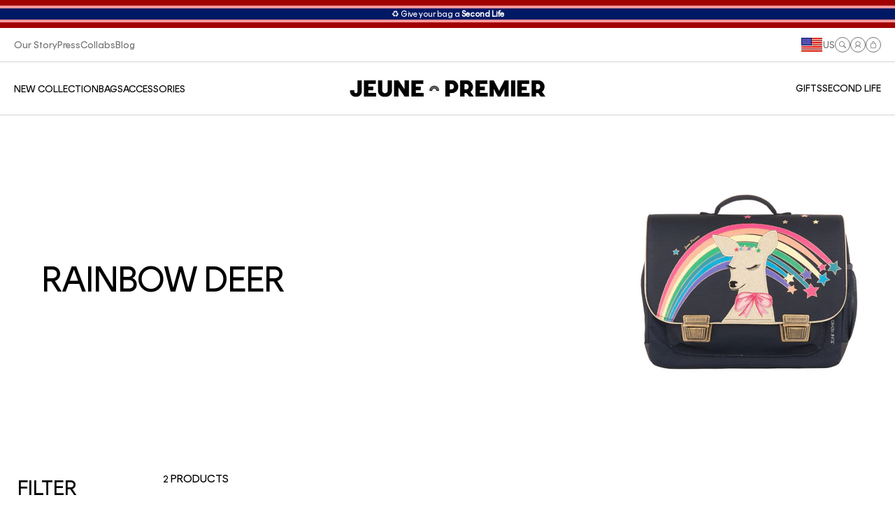

--- FILE ---
content_type: text/html; charset=utf-8
request_url: https://www.jeunepremier.com/en-us/collections/rainbow-deer?shpxid=45b34ec5-09ef-484d-944d-a61a7bbc0818
body_size: 57380
content:
<!doctype html> 
<html class="no-js" lang="en">
  <head>
    
      <link rel="preconnect dns-prefetch" href="https://api.config-security.com/" crossorigin>
      <link rel="preconnect dns-prefetch" href="https://conf.config-security.com/" crossorigin>
      <link rel="preconnect dns-prefetch" href="https://triplewhale-pixel.web.app/" crossorigin>
      <script>
    /* >> TriplePixel :: start*/
    window.TriplePixelData={TripleName:"jeune-premier.myshopify.com",ver:"1.9.0"},function(W,H,A,L,E,_,B,N){function O(U,T,P,H,R){void 0===R&&(R=!1),H=new XMLHttpRequest,P?(H.open("POST",U,!0),H.setRequestHeader("Content-Type","application/json")):H.open("GET",U,!0),H.send(JSON.stringify(P||{})),H.onreadystatechange=function(){4===H.readyState&&200===H.status?(R=H.responseText,U.includes(".txt")?eval(R):P||(N[B]=R)):(299<H.status||H.status<200)&&T&&!R&&(R=!0,O(U,T-1))}}if(N=window,!N[H+"sn"]){N[H+"sn"]=1;try{A.setItem(H,1+(0|A.getItem(H)||0)),(E=JSON.parse(A.getItem(H+"U")||"[]")).push(location.href),A.setItem(H+"U",JSON.stringify(E))}catch(e){}var i,m,p;A.getItem('"!nC`')||(_=A,A=N,A[H]||(L=function(){return Date.now().toString(36)+"_"+Math.random().toString(36)},E=A[H]=function(t,e){return"State"==t?E.s:(W=L(),(E._q=E._q||[]).push([W,t,e]),W)},E.s="Installed",E._q=[],E.ch=W,B="configSecurityConfModel",N[B]=1,O("https://conf.config-security.com/model",5),i=L(),m=A[atob("c2NyZWVu")],_.setItem("di_pmt_wt",i),p={id:i,action:"profile",avatar:_.getItem("auth-security_rand_salt_"),time:m[atob("d2lkdGg=")]+":"+m[atob("aGVpZ2h0")],host:A.TriplePixelData.TripleName,url:window.location.href,ref:document.referrer,ver:window.TriplePixelData.ver},O("https://api.config-security.com/",5,p),O("https://triplewhale-pixel.web.app/dot1.9.txt",5)))}}("","TriplePixel",localStorage);
    /* << TriplePixel :: end*/
</script>
    

    <meta charset="utf-8">
    <meta http-equiv="X-UA-Compatible" content="IE=edge">
    <meta name="viewport" content="width=device-width,initial-scale=1">
    <meta name="theme-color" content="">
    <link rel="canonical" href="https://www.jeunepremier.com/en-us/collections/rainbow-deer">
    <link rel="preconnect" href="https://cdn.shopify.com" crossorigin>

    
<link rel="icon" type="image/png" href="//www.jeunepremier.com/cdn/shop/files/flavvvv.png?v=1708590363&width=32"><script async src="https://track.revend.ai/script?apiKey=8787e76f-63ca-4718-8faf-534264cbf7f9"></script>
    

    
    
      <script defer>
        var loc = window.location.href;
        localStorage.setItem('PrevLocation', loc);
      </script>
    
    
    <title>
      Jeune Premier - Rainbow Deer
</title>

    
      <meta name="description" content="Thanks to the Jeune Premier &quot;Rainbow Deer&quot; Collection, including school bags, backpacks &amp; other cool school accessories, your classy daughter will never be out of style!">
    

    

<meta property="og:site_name" content="Jeune Premier ">
<meta property="og:url" content="https://www.jeunepremier.com/en-us/collections/rainbow-deer">
<meta property="og:title" content="Jeune Premier - Rainbow Deer">
<meta property="og:type" content="product.group">
<meta property="og:description" content="Thanks to the Jeune Premier &quot;Rainbow Deer&quot; Collection, including school bags, backpacks &amp; other cool school accessories, your classy daughter will never be out of style!"><meta property="og:image" content="http://www.jeunepremier.com/cdn/shop/files/Launch_new_collection_ROW_Header_desktop_website_16.png?v=1727879406">
  <meta property="og:image:secure_url" content="https://www.jeunepremier.com/cdn/shop/files/Launch_new_collection_ROW_Header_desktop_website_16.png?v=1727879406">
  <meta property="og:image:width" content="2560">
  <meta property="og:image:height" content="1140"><meta name="twitter:card" content="summary_large_image">
<meta name="twitter:title" content="Jeune Premier - Rainbow Deer">
<meta name="twitter:description" content="Thanks to the Jeune Premier &quot;Rainbow Deer&quot; Collection, including school bags, backpacks &amp; other cool school accessories, your classy daughter will never be out of style!">


<!--  Meta tags from theme.liquid file -->



  <meta name="google-site-verification" content="nuhCCr8cH1_igrpYECd5grYLNA9ritj2WAKcPeJJ3gc">


<!-- TODO: facebook domain verification needed voor .se -->
  <meta name="facebook-domain-verification" content="r3jfe2fvsztzlkc9btvx4zqk8fzlz1">

    
<style>
      #zonos {
        display: none;
        right: 20px !important;
        bottom: 20px !important;
      }
      div#zonos{
        z-index: 12 !important;
      }
      #zonos.intl > .z-flag {
        right: 20px !important;
      }

      @media screen and (max-width: 599px) {
        #zonos {
          right: 0px !important;
          bottom: 0px !important;
        }
        #zonos.intl > .z-flag {
          bottom: 20px !important;
        }
      }
      iframe#loyaltylion-beacon-frame {
        z-index: 8 !important;
      }
      .scroll-to-top {
        bottom: 20px;
      }
    </style>

    <link rel="dns-prefetch" href="//use.typekit.net">
    <link rel="dns-prefetch" href="//p.typekit.net">
    <link rel="dns-prefetch" href="//google-analytics.com">
    <link rel="dns-prefetch" href="//www.google-analytics.com">
    <link rel="dns-prefetch" href="//www.google.com">
    <link rel="dns-prefetch" href="//www.google.be">
    <link rel="dns-prefetch" href="//fonts.googleapis.com">
    <link rel="dns-prefetch" href="//fonts.gstatic.com">
    <link rel="dns-prefetch" href="//www.gstatic.com">
    <link rel="dns-prefetch" href="//maps.gstatic.com">
    <link rel="dns-prefetch" href="//maps.google.com">
    <link rel="dns-prefetch" href="//maps.googleapis.com">
    <link rel="dns-prefetch" href="//mt0.googleapis.com">
    <link rel="dns-prefetch" href="//mt1.googleapis.com">
    <link rel="dns-prefetch" href="//app.backinstock.org">
    <link rel="dns-prefetch" href="//forms.soundestlink.com">
    <link rel="dns-prefetch" href="//omnisrc.com">
    <link rel="dns-prefetch" href="//subscribe.esign.eu">
    <link rel="dns-prefetch" href="//connect.facebook.net">
    <link rel="dns-prefetch" href="//stats.g.doubleclick.net">

    <script defer>
      window.extracheckout = `<div class="dynamic-checkout__content" id="dynamic-checkout-cart" data-shopify="dynamic-checkout-cart"> <shopify-accelerated-checkout-cart wallet-configs="[{&quot;supports_subs&quot;:true,&quot;supports_def_opts&quot;:false,&quot;name&quot;:&quot;shop_pay&quot;,&quot;wallet_params&quot;:{&quot;shopId&quot;:7765655629,&quot;merchantName&quot;:&quot;Jeune Premier &quot;,&quot;personalized&quot;:true}},{&quot;supports_subs&quot;:false,&quot;supports_def_opts&quot;:false,&quot;name&quot;:&quot;paypal&quot;,&quot;wallet_params&quot;:{&quot;shopId&quot;:7765655629,&quot;countryCode&quot;:&quot;BE&quot;,&quot;merchantName&quot;:&quot;Jeune Premier &quot;,&quot;phoneRequired&quot;:true,&quot;companyRequired&quot;:false,&quot;shippingType&quot;:&quot;shipping&quot;,&quot;shopifyPaymentsEnabled&quot;:true,&quot;hasManagedSellingPlanState&quot;:null,&quot;requiresBillingAgreement&quot;:false,&quot;merchantId&quot;:&quot;S4TAFPH76GUBG&quot;,&quot;sdkUrl&quot;:&quot;https://www.paypal.com/sdk/js?components=buttons\u0026commit=false\u0026currency=USD\u0026locale=en_US\u0026client-id=AfUEYT7nO4BwZQERn9Vym5TbHAG08ptiKa9gm8OARBYgoqiAJIjllRjeIMI4g294KAH1JdTnkzubt1fr\u0026merchant-id=S4TAFPH76GUBG\u0026intent=authorize&quot;}}]" access-token="e349c0895f5b2e6301958a3695d7292c" buyer-country="US" buyer-locale="en" buyer-currency="USD" shop-id="7765655629" cart-id="9a192ba98e0de08d6bbdcced0440c2c0" enabled-flags="[&quot;ae0f5bf6&quot;]" > <div class="wallet-button-wrapper"> <ul class='wallet-cart-grid wallet-cart-grid--skeleton' role="list" data-shopify-buttoncontainer="true"> <li data-testid='grid-cell' class='wallet-cart-button-container'><div class='wallet-cart-button wallet-cart-button__skeleton' role='button' disabled aria-hidden='true'>&nbsp</div></li><li data-testid='grid-cell' class='wallet-cart-button-container'><div class='wallet-cart-button wallet-cart-button__skeleton' role='button' disabled aria-hidden='true'>&nbsp</div></li> </ul> </div> </shopify-accelerated-checkout-cart> <small id="shopify-buyer-consent" class="hidden" aria-hidden="true" data-consent-type="subscription"> One or more of the items in your cart is a recurring or deferred purchase. By continuing, I agree to the <span id="shopify-subscription-policy-button">cancellation policy</span> and authorize you to charge my payment method at the prices, frequency and dates listed on this page until my order is fulfilled or I cancel, if permitted. </small> </div>`;
    </script>

    


    
    <script src="//www.jeunepremier.com/cdn/shop/t/44/assets/jquery-3.6.0.min.js?v=171906937464547811021681895736"></script>
    
    <script src="//www.jeunepremier.com/cdn/shop/t/44/assets/constants.js?v=69032263048807321231708573311" defer="defer"></script>
    <script src="//www.jeunepremier.com/cdn/shop/t/44/assets/pubsub.js?v=162490899887979251708573313" defer="defer"></script>
    <script src="//www.jeunepremier.com/cdn/shop/t/44/assets/global.js?v=60309803369505208831724844532" defer="defer"></script>
    <script src="//www.jeunepremier.com/cdn/shop/t/44/assets/swiper.min.js?v=176492332961067025201711440383" defer="defer"></script>
    <script src="//www.jeunepremier.com/cdn/shop/t/44/assets/swiper-slider.js?v=73985612176887801381708573312" defer="defer"></script>

    <script>window.performance && window.performance.mark && window.performance.mark('shopify.content_for_header.start');</script><meta name="google-site-verification" content="wzN3GGSW2WIFdwC4PthfZvRexDbyROM1EF8fDJ9UBI0">
<meta name="facebook-domain-verification" content="r3jfe2fvsztzlkc9btvx4zqk8fzlz1">
<meta id="shopify-digital-wallet" name="shopify-digital-wallet" content="/7765655629/digital_wallets/dialog">
<meta name="shopify-checkout-api-token" content="e349c0895f5b2e6301958a3695d7292c">
<meta id="in-context-paypal-metadata" data-shop-id="7765655629" data-venmo-supported="false" data-environment="production" data-locale="en_US" data-paypal-v4="true" data-currency="USD">
<link rel="alternate" type="application/atom+xml" title="Feed" href="/en-us/collections/rainbow-deer.atom" />
<link rel="alternate" hreflang="x-default" href="https://www.jeunepremier.com/collections/rainbow-deer">
<link rel="alternate" hreflang="de-AT" href="https://www.jeunepremier.at/collections/rainbow-deer">
<link rel="alternate" hreflang="en-AT" href="https://www.jeunepremier.at/en/collections/rainbow-deer">
<link rel="alternate" hreflang="de-CH" href="https://www.jeunepremier.ch/collections/rainbow-deer">
<link rel="alternate" hreflang="fr-CH" href="https://www.jeunepremier.ch/fr/collections/rainbow-deer">
<link rel="alternate" hreflang="it-CH" href="https://www.jeunepremier.ch/it/collections/rainbow-deer">
<link rel="alternate" hreflang="en-CH" href="https://www.jeunepremier.ch/en/collections/rainbow-deer">
<link rel="alternate" hreflang="en-ES" href="https://www.jeunepremier.com/en-es/collections/rainbow-deer">
<link rel="alternate" hreflang="en-PT" href="https://www.jeunepremier.com/en-pt/collections/rainbow-deer">
<link rel="alternate" hreflang="fr-PT" href="https://www.jeunepremier.com/fr-pt/collections/rainbow-deer">
<link rel="alternate" hreflang="fr-FR" href="https://www.jeunepremier.com/fr-fr/collections/rainbow-deer">
<link rel="alternate" hreflang="it-IT" href="https://www.jeunepremier.com/it-it/collections/rainbow-deer">
<link rel="alternate" hreflang="fr-LU" href="https://www.jeunepremier.com/fr-lu/collections/rainbow-deer">
<link rel="alternate" hreflang="de-LU" href="https://www.jeunepremier.com/de-lu/collections/rainbow-deer">
<link rel="alternate" hreflang="en-LU" href="https://www.jeunepremier.com/en-lu/collections/rainbow-deer">
<link rel="alternate" hreflang="en-PL" href="https://www.jeunepremier.com/en-pl/collections/rainbow-deer">
<link rel="alternate" hreflang="de-PL" href="https://www.jeunepremier.com/de-pl/collections/rainbow-deer">
<link rel="alternate" hreflang="en-US" href="https://www.jeunepremier.com/en-us/collections/rainbow-deer">
<link rel="alternate" hreflang="en-CA" href="https://www.jeunepremier.com/en-ca/collections/rainbow-deer">
<link rel="alternate" hreflang="fr-CA" href="https://www.jeunepremier.com/fr-ca/collections/rainbow-deer">
<link rel="alternate" hreflang="nl-NL" href="https://www.jeunepremier.com/nl-nl/collections/rainbow-deer">
<link rel="alternate" hreflang="en-CZ" href="https://www.jeunepremier.com/en-cz/collections/rainbow-deer">
<link rel="alternate" hreflang="ko-KR" href="https://www.jeunepremier.com/ko-ko/collections/rainbow-deer">
<link rel="alternate" hreflang="en-BT" href="https://www.jeunepremier.com/en-bt/collections/rainbow-deer">
<link rel="alternate" hreflang="nl-BT" href="https://www.jeunepremier.com/nl-bt/collections/rainbow-deer">
<link rel="alternate" hreflang="fr-BT" href="https://www.jeunepremier.com/fr-bt/collections/rainbow-deer">
<link rel="alternate" hreflang="de-BT" href="https://www.jeunepremier.com/de-bt/collections/rainbow-deer">
<link rel="alternate" hreflang="ko-BT" href="https://www.jeunepremier.com/ko-bt/collections/rainbow-deer">
<link rel="alternate" hreflang="en-DK" href="https://www.jeunepremier.com/en-dk/collections/rainbow-deer">
<link rel="alternate" hreflang="en-NO" href="https://www.jeunepremier.com/en-no/collections/rainbow-deer">
<link rel="alternate" hreflang="en-HK" href="https://www.jeunepremier.com/en-hk/collections/rainbow-deer">
<link rel="alternate" hreflang="nl-BE" href="https://www.jeunepremier.com/collections/rainbow-deer">
<link rel="alternate" hreflang="fr-BE" href="https://www.jeunepremier.com/fr/collections/rainbow-deer">
<link rel="alternate" hreflang="de-BE" href="https://www.jeunepremier.com/de/collections/rainbow-deer">
<link rel="alternate" hreflang="en-BE" href="https://www.jeunepremier.com/en/collections/rainbow-deer">
<link rel="alternate" hreflang="de-DE" href="https://www.jeunepremier.de/collections/rainbow-deer">
<link rel="alternate" hreflang="en-DE" href="https://www.jeunepremier.de/en/collections/rainbow-deer">
<link rel="alternate" type="application/json+oembed" href="https://www.jeunepremier.com/en-us/collections/rainbow-deer.oembed">
<script async="async" src="/checkouts/internal/preloads.js?locale=en-US"></script>
<link rel="preconnect" href="https://shop.app" crossorigin="anonymous">
<script async="async" src="https://shop.app/checkouts/internal/preloads.js?locale=en-US&shop_id=7765655629" crossorigin="anonymous"></script>
<script id="apple-pay-shop-capabilities" type="application/json">{"shopId":7765655629,"countryCode":"BE","currencyCode":"USD","merchantCapabilities":["supports3DS"],"merchantId":"gid:\/\/shopify\/Shop\/7765655629","merchantName":"Jeune Premier ","requiredBillingContactFields":["postalAddress","email","phone"],"requiredShippingContactFields":["postalAddress","email","phone"],"shippingType":"shipping","supportedNetworks":["visa","maestro","masterCard","amex"],"total":{"type":"pending","label":"Jeune Premier ","amount":"1.00"},"shopifyPaymentsEnabled":true,"supportsSubscriptions":true}</script>
<script id="shopify-features" type="application/json">{"accessToken":"e349c0895f5b2e6301958a3695d7292c","betas":["rich-media-storefront-analytics"],"domain":"www.jeunepremier.com","predictiveSearch":true,"shopId":7765655629,"locale":"en"}</script>
<script>var Shopify = Shopify || {};
Shopify.shop = "jeune-premier.myshopify.com";
Shopify.locale = "en";
Shopify.currency = {"active":"USD","rate":"1.181866"};
Shopify.country = "US";
Shopify.theme = {"name":"JeunePremier-secondPhase\/main","id":120850120781,"schema_name":"Dawn","schema_version":"2.5.0","theme_store_id":null,"role":"main"};
Shopify.theme.handle = "null";
Shopify.theme.style = {"id":null,"handle":null};
Shopify.cdnHost = "www.jeunepremier.com/cdn";
Shopify.routes = Shopify.routes || {};
Shopify.routes.root = "/en-us/";</script>
<script type="module">!function(o){(o.Shopify=o.Shopify||{}).modules=!0}(window);</script>
<script>!function(o){function n(){var o=[];function n(){o.push(Array.prototype.slice.apply(arguments))}return n.q=o,n}var t=o.Shopify=o.Shopify||{};t.loadFeatures=n(),t.autoloadFeatures=n()}(window);</script>
<script>
  window.ShopifyPay = window.ShopifyPay || {};
  window.ShopifyPay.apiHost = "shop.app\/pay";
  window.ShopifyPay.redirectState = null;
</script>
<script id="shop-js-analytics" type="application/json">{"pageType":"collection"}</script>
<script defer="defer" async type="module" src="//www.jeunepremier.com/cdn/shopifycloud/shop-js/modules/v2/client.init-shop-cart-sync_IZsNAliE.en.esm.js"></script>
<script defer="defer" async type="module" src="//www.jeunepremier.com/cdn/shopifycloud/shop-js/modules/v2/chunk.common_0OUaOowp.esm.js"></script>
<script type="module">
  await import("//www.jeunepremier.com/cdn/shopifycloud/shop-js/modules/v2/client.init-shop-cart-sync_IZsNAliE.en.esm.js");
await import("//www.jeunepremier.com/cdn/shopifycloud/shop-js/modules/v2/chunk.common_0OUaOowp.esm.js");

  window.Shopify.SignInWithShop?.initShopCartSync?.({"fedCMEnabled":true,"windoidEnabled":true});

</script>
<script>
  window.Shopify = window.Shopify || {};
  if (!window.Shopify.featureAssets) window.Shopify.featureAssets = {};
  window.Shopify.featureAssets['shop-js'] = {"shop-cart-sync":["modules/v2/client.shop-cart-sync_DLOhI_0X.en.esm.js","modules/v2/chunk.common_0OUaOowp.esm.js"],"init-fed-cm":["modules/v2/client.init-fed-cm_C6YtU0w6.en.esm.js","modules/v2/chunk.common_0OUaOowp.esm.js"],"shop-button":["modules/v2/client.shop-button_BCMx7GTG.en.esm.js","modules/v2/chunk.common_0OUaOowp.esm.js"],"shop-cash-offers":["modules/v2/client.shop-cash-offers_BT26qb5j.en.esm.js","modules/v2/chunk.common_0OUaOowp.esm.js","modules/v2/chunk.modal_CGo_dVj3.esm.js"],"init-windoid":["modules/v2/client.init-windoid_B9PkRMql.en.esm.js","modules/v2/chunk.common_0OUaOowp.esm.js"],"init-shop-email-lookup-coordinator":["modules/v2/client.init-shop-email-lookup-coordinator_DZkqjsbU.en.esm.js","modules/v2/chunk.common_0OUaOowp.esm.js"],"shop-toast-manager":["modules/v2/client.shop-toast-manager_Di2EnuM7.en.esm.js","modules/v2/chunk.common_0OUaOowp.esm.js"],"shop-login-button":["modules/v2/client.shop-login-button_BtqW_SIO.en.esm.js","modules/v2/chunk.common_0OUaOowp.esm.js","modules/v2/chunk.modal_CGo_dVj3.esm.js"],"avatar":["modules/v2/client.avatar_BTnouDA3.en.esm.js"],"pay-button":["modules/v2/client.pay-button_CWa-C9R1.en.esm.js","modules/v2/chunk.common_0OUaOowp.esm.js"],"init-shop-cart-sync":["modules/v2/client.init-shop-cart-sync_IZsNAliE.en.esm.js","modules/v2/chunk.common_0OUaOowp.esm.js"],"init-customer-accounts":["modules/v2/client.init-customer-accounts_DenGwJTU.en.esm.js","modules/v2/client.shop-login-button_BtqW_SIO.en.esm.js","modules/v2/chunk.common_0OUaOowp.esm.js","modules/v2/chunk.modal_CGo_dVj3.esm.js"],"init-shop-for-new-customer-accounts":["modules/v2/client.init-shop-for-new-customer-accounts_JdHXxpS9.en.esm.js","modules/v2/client.shop-login-button_BtqW_SIO.en.esm.js","modules/v2/chunk.common_0OUaOowp.esm.js","modules/v2/chunk.modal_CGo_dVj3.esm.js"],"init-customer-accounts-sign-up":["modules/v2/client.init-customer-accounts-sign-up_D6__K_p8.en.esm.js","modules/v2/client.shop-login-button_BtqW_SIO.en.esm.js","modules/v2/chunk.common_0OUaOowp.esm.js","modules/v2/chunk.modal_CGo_dVj3.esm.js"],"checkout-modal":["modules/v2/client.checkout-modal_C_ZQDY6s.en.esm.js","modules/v2/chunk.common_0OUaOowp.esm.js","modules/v2/chunk.modal_CGo_dVj3.esm.js"],"shop-follow-button":["modules/v2/client.shop-follow-button_XetIsj8l.en.esm.js","modules/v2/chunk.common_0OUaOowp.esm.js","modules/v2/chunk.modal_CGo_dVj3.esm.js"],"lead-capture":["modules/v2/client.lead-capture_DvA72MRN.en.esm.js","modules/v2/chunk.common_0OUaOowp.esm.js","modules/v2/chunk.modal_CGo_dVj3.esm.js"],"shop-login":["modules/v2/client.shop-login_ClXNxyh6.en.esm.js","modules/v2/chunk.common_0OUaOowp.esm.js","modules/v2/chunk.modal_CGo_dVj3.esm.js"],"payment-terms":["modules/v2/client.payment-terms_CNlwjfZz.en.esm.js","modules/v2/chunk.common_0OUaOowp.esm.js","modules/v2/chunk.modal_CGo_dVj3.esm.js"]};
</script>
<script>(function() {
  var isLoaded = false;
  function asyncLoad() {
    if (isLoaded) return;
    isLoaded = true;
    var urls = ["https:\/\/static.klaviyo.com\/onsite\/js\/klaviyo.js?company_id=Y2FYNw\u0026shop=jeune-premier.myshopify.com","https:\/\/tseish-app.connect.trustedshops.com\/esc.js?apiBaseUrl=aHR0cHM6Ly90c2Vpc2gtYXBwLmNvbm5lY3QudHJ1c3RlZHNob3BzLmNvbQ==\u0026instanceId=amV1bmUtcHJlbWllci5teXNob3BpZnkuY29t\u0026shop=jeune-premier.myshopify.com","\/\/backinstock.useamp.com\/widget\/15844_1767154285.js?category=bis\u0026v=6\u0026shop=jeune-premier.myshopify.com"];
    for (var i = 0; i < urls.length; i++) {
      var s = document.createElement('script');
      s.type = 'text/javascript';
      s.async = true;
      s.src = urls[i];
      var x = document.getElementsByTagName('script')[0];
      x.parentNode.insertBefore(s, x);
    }
  };
  if(window.attachEvent) {
    window.attachEvent('onload', asyncLoad);
  } else {
    window.addEventListener('load', asyncLoad, false);
  }
})();</script>
<script id="__st">var __st={"a":7765655629,"offset":3600,"reqid":"e8e1dc0e-b334-44e4-84b8-e5cdb6ece99e-1768425210","pageurl":"www.jeunepremier.com\/en-us\/collections\/rainbow-deer?shpxid=45b34ec5-09ef-484d-944d-a61a7bbc0818","u":"bdb96a66386b","p":"collection","rtyp":"collection","rid":266833133645};</script>
<script>window.ShopifyPaypalV4VisibilityTracking = true;</script>
<script id="captcha-bootstrap">!function(){'use strict';const t='contact',e='account',n='new_comment',o=[[t,t],['blogs',n],['comments',n],[t,'customer']],c=[[e,'customer_login'],[e,'guest_login'],[e,'recover_customer_password'],[e,'create_customer']],r=t=>t.map((([t,e])=>`form[action*='/${t}']:not([data-nocaptcha='true']) input[name='form_type'][value='${e}']`)).join(','),a=t=>()=>t?[...document.querySelectorAll(t)].map((t=>t.form)):[];function s(){const t=[...o],e=r(t);return a(e)}const i='password',u='form_key',d=['recaptcha-v3-token','g-recaptcha-response','h-captcha-response',i],f=()=>{try{return window.sessionStorage}catch{return}},m='__shopify_v',_=t=>t.elements[u];function p(t,e,n=!1){try{const o=window.sessionStorage,c=JSON.parse(o.getItem(e)),{data:r}=function(t){const{data:e,action:n}=t;return t[m]||n?{data:e,action:n}:{data:t,action:n}}(c);for(const[e,n]of Object.entries(r))t.elements[e]&&(t.elements[e].value=n);n&&o.removeItem(e)}catch(o){console.error('form repopulation failed',{error:o})}}const l='form_type',E='cptcha';function T(t){t.dataset[E]=!0}const w=window,h=w.document,L='Shopify',v='ce_forms',y='captcha';let A=!1;((t,e)=>{const n=(g='f06e6c50-85a8-45c8-87d0-21a2b65856fe',I='https://cdn.shopify.com/shopifycloud/storefront-forms-hcaptcha/ce_storefront_forms_captcha_hcaptcha.v1.5.2.iife.js',D={infoText:'Protected by hCaptcha',privacyText:'Privacy',termsText:'Terms'},(t,e,n)=>{const o=w[L][v],c=o.bindForm;if(c)return c(t,g,e,D).then(n);var r;o.q.push([[t,g,e,D],n]),r=I,A||(h.body.append(Object.assign(h.createElement('script'),{id:'captcha-provider',async:!0,src:r})),A=!0)});var g,I,D;w[L]=w[L]||{},w[L][v]=w[L][v]||{},w[L][v].q=[],w[L][y]=w[L][y]||{},w[L][y].protect=function(t,e){n(t,void 0,e),T(t)},Object.freeze(w[L][y]),function(t,e,n,w,h,L){const[v,y,A,g]=function(t,e,n){const i=e?o:[],u=t?c:[],d=[...i,...u],f=r(d),m=r(i),_=r(d.filter((([t,e])=>n.includes(e))));return[a(f),a(m),a(_),s()]}(w,h,L),I=t=>{const e=t.target;return e instanceof HTMLFormElement?e:e&&e.form},D=t=>v().includes(t);t.addEventListener('submit',(t=>{const e=I(t);if(!e)return;const n=D(e)&&!e.dataset.hcaptchaBound&&!e.dataset.recaptchaBound,o=_(e),c=g().includes(e)&&(!o||!o.value);(n||c)&&t.preventDefault(),c&&!n&&(function(t){try{if(!f())return;!function(t){const e=f();if(!e)return;const n=_(t);if(!n)return;const o=n.value;o&&e.removeItem(o)}(t);const e=Array.from(Array(32),(()=>Math.random().toString(36)[2])).join('');!function(t,e){_(t)||t.append(Object.assign(document.createElement('input'),{type:'hidden',name:u})),t.elements[u].value=e}(t,e),function(t,e){const n=f();if(!n)return;const o=[...t.querySelectorAll(`input[type='${i}']`)].map((({name:t})=>t)),c=[...d,...o],r={};for(const[a,s]of new FormData(t).entries())c.includes(a)||(r[a]=s);n.setItem(e,JSON.stringify({[m]:1,action:t.action,data:r}))}(t,e)}catch(e){console.error('failed to persist form',e)}}(e),e.submit())}));const S=(t,e)=>{t&&!t.dataset[E]&&(n(t,e.some((e=>e===t))),T(t))};for(const o of['focusin','change'])t.addEventListener(o,(t=>{const e=I(t);D(e)&&S(e,y())}));const B=e.get('form_key'),M=e.get(l),P=B&&M;t.addEventListener('DOMContentLoaded',(()=>{const t=y();if(P)for(const e of t)e.elements[l].value===M&&p(e,B);[...new Set([...A(),...v().filter((t=>'true'===t.dataset.shopifyCaptcha))])].forEach((e=>S(e,t)))}))}(h,new URLSearchParams(w.location.search),n,t,e,['guest_login'])})(!0,!0)}();</script>
<script integrity="sha256-4kQ18oKyAcykRKYeNunJcIwy7WH5gtpwJnB7kiuLZ1E=" data-source-attribution="shopify.loadfeatures" defer="defer" src="//www.jeunepremier.com/cdn/shopifycloud/storefront/assets/storefront/load_feature-a0a9edcb.js" crossorigin="anonymous"></script>
<script crossorigin="anonymous" defer="defer" src="//www.jeunepremier.com/cdn/shopifycloud/storefront/assets/shopify_pay/storefront-65b4c6d7.js?v=20250812"></script>
<script data-source-attribution="shopify.dynamic_checkout.dynamic.init">var Shopify=Shopify||{};Shopify.PaymentButton=Shopify.PaymentButton||{isStorefrontPortableWallets:!0,init:function(){window.Shopify.PaymentButton.init=function(){};var t=document.createElement("script");t.src="https://www.jeunepremier.com/cdn/shopifycloud/portable-wallets/latest/portable-wallets.en.js",t.type="module",document.head.appendChild(t)}};
</script>
<script data-source-attribution="shopify.dynamic_checkout.buyer_consent">
  function portableWalletsHideBuyerConsent(e){var t=document.getElementById("shopify-buyer-consent"),n=document.getElementById("shopify-subscription-policy-button");t&&n&&(t.classList.add("hidden"),t.setAttribute("aria-hidden","true"),n.removeEventListener("click",e))}function portableWalletsShowBuyerConsent(e){var t=document.getElementById("shopify-buyer-consent"),n=document.getElementById("shopify-subscription-policy-button");t&&n&&(t.classList.remove("hidden"),t.removeAttribute("aria-hidden"),n.addEventListener("click",e))}window.Shopify?.PaymentButton&&(window.Shopify.PaymentButton.hideBuyerConsent=portableWalletsHideBuyerConsent,window.Shopify.PaymentButton.showBuyerConsent=portableWalletsShowBuyerConsent);
</script>
<script>
  function portableWalletsCleanup(e){e&&e.src&&console.error("Failed to load portable wallets script "+e.src);var t=document.querySelectorAll("shopify-accelerated-checkout .shopify-payment-button__skeleton, shopify-accelerated-checkout-cart .wallet-cart-button__skeleton"),e=document.getElementById("shopify-buyer-consent");for(let e=0;e<t.length;e++)t[e].remove();e&&e.remove()}function portableWalletsNotLoadedAsModule(e){e instanceof ErrorEvent&&"string"==typeof e.message&&e.message.includes("import.meta")&&"string"==typeof e.filename&&e.filename.includes("portable-wallets")&&(window.removeEventListener("error",portableWalletsNotLoadedAsModule),window.Shopify.PaymentButton.failedToLoad=e,"loading"===document.readyState?document.addEventListener("DOMContentLoaded",window.Shopify.PaymentButton.init):window.Shopify.PaymentButton.init())}window.addEventListener("error",portableWalletsNotLoadedAsModule);
</script>

<script type="module" src="https://www.jeunepremier.com/cdn/shopifycloud/portable-wallets/latest/portable-wallets.en.js" onError="portableWalletsCleanup(this)" crossorigin="anonymous"></script>
<script nomodule>
  document.addEventListener("DOMContentLoaded", portableWalletsCleanup);
</script>

<link id="shopify-accelerated-checkout-styles" rel="stylesheet" media="screen" href="https://www.jeunepremier.com/cdn/shopifycloud/portable-wallets/latest/accelerated-checkout-backwards-compat.css" crossorigin="anonymous">
<style id="shopify-accelerated-checkout-cart">
        #shopify-buyer-consent {
  margin-top: 1em;
  display: inline-block;
  width: 100%;
}

#shopify-buyer-consent.hidden {
  display: none;
}

#shopify-subscription-policy-button {
  background: none;
  border: none;
  padding: 0;
  text-decoration: underline;
  font-size: inherit;
  cursor: pointer;
}

#shopify-subscription-policy-button::before {
  box-shadow: none;
}

      </style>
<script id="sections-script" data-sections="jp-header-new" defer="defer" src="//www.jeunepremier.com/cdn/shop/t/44/compiled_assets/scripts.js?150942"></script>
<script>window.performance && window.performance.mark && window.performance.mark('shopify.content_for_header.end');</script>

    <style data-shopify>
        :root {
        
          --font-family-primary: "Rund Display",  sans-serif;
          --font-family-secondary: "Fantabular MVB", sans-serif;
        

        --color-base-text: 18, 18, 18;
        --color-shadow: 18, 18, 18;
        --color-base-background-1: 255, 255, 255;
        --color-base-background-2: 243, 243, 243;
        --color-base-solid-button-labels: 255, 255, 255;
        --color-base-outline-button-labels: 18, 18, 18;
        --color-base-accent-1: 18, 18, 18;
        --color-base-accent-2: 51, 79, 180;
        --payment-terms-background-color: #FFFFFF;

        --gradient-base-background-1: #FFFFFF;
        --gradient-base-background-2: #F3F3F3;
        --gradient-base-accent-1: #121212;
        --gradient-base-accent-2: #334FB4;

        --media-padding: px;
        --media-border-opacity: 0.05;
        --media-border-width: 1px;
        --media-radius: 0px;
        --media-shadow-opacity: 0.0;
        --media-shadow-horizontal-offset: 0px;
        --media-shadow-vertical-offset: 0px;
        --media-shadow-blur-radius: 0px;

        --page-width: 160rem;
        --page-width-margin: 0rem;

        --card-image-padding: 0.0rem;
        --card-corner-radius: 0.0rem;
        --card-text-alignment: left;
        --card-border-width: 0.1rem;
        --card-border-opacity: 0.1;
        --card-shadow-opacity: 0.1;
        --card-shadow-horizontal-offset: 0.0rem;
        --card-shadow-vertical-offset: 0.0rem;
        --card-shadow-blur-radius: 0.0rem;

        --badge-corner-radius: 4.0rem;

        --popup-border-width: 1px;
        --popup-border-opacity: 0.1;
        --popup-corner-radius: 0px;
        --popup-shadow-opacity: 0.0;
        --popup-shadow-horizontal-offset: 0px;
        --popup-shadow-vertical-offset: 0px;
        --popup-shadow-blur-radius: 0px;

        --drawer-border-width: 1px;
        --drawer-border-opacity: 0.1;
        --drawer-shadow-opacity: 0.0;
        --drawer-shadow-horizontal-offset: 0px;
        --drawer-shadow-vertical-offset: 0px;
        --drawer-shadow-blur-radius: 0px;

        --spacing-sections-desktop: 0px;
        --spacing-sections-mobile: 0px;

        --grid-desktop-vertical-spacing: 8px;
        --grid-desktop-horizontal-spacing: 8px;
        --grid-mobile-vertical-spacing: 4px;
        --grid-mobile-horizontal-spacing: 4px;

        --text-boxes-border-opacity: 0.0;
        --text-boxes-border-width: 0px;
        --text-boxes-radius: 0px;
        --text-boxes-shadow-opacity: 0.0;
        --text-boxes-shadow-horizontal-offset: 0px;
        --text-boxes-shadow-vertical-offset: 0px;
        --text-boxes-shadow-blur-radius: 0px;

        --buttons-radius: 0px;
        --buttons-radius-outset: 0px;
        --buttons-border-width: 1px;
        --buttons-border-opacity: 1.0;
        --buttons-shadow-opacity: 0.0;
        --buttons-shadow-horizontal-offset: 0px;
        --buttons-shadow-vertical-offset: 0px;
        --buttons-shadow-blur-radius: 0px;
        --buttons-border-offset: 0px;

        --inputs-radius: 0px;
        --inputs-border-width: 1px;
        --inputs-border-opacity: 0.55;
        --inputs-shadow-opacity: 0.0;
        --inputs-shadow-horizontal-offset: 0px;
        --inputs-margin-offset: 0px;
        --inputs-shadow-vertical-offset: 0px;
        --inputs-shadow-blur-radius: 0px;
        --inputs-radius-outset: 0px;

        --variant-pills-radius: 40px;
        --variant-pills-border-width: 1px;
        --variant-pills-border-opacity: 0.55;
        --variant-pills-shadow-opacity: 0.0;
        --variant-pills-shadow-horizontal-offset: 0px;
        --variant-pills-shadow-vertical-offset: 0px;
        --variant-pills-shadow-blur-radius: 0px;

        --dd-color-first: #333333;
        --dd-color-second: #C5AF88;
        --dd-color-third: #E8DFCF;
        --dd-color-fourth: #F9F7F3;
        --dd-color-fifth: #D4A589;
        --dd-color-sixth: #FFFFFF;
        --dd-color-seventh: #AA8E62;
      }
    </style>

    <link rel="preconnect" href="https://fonts.googleapis.com">
    <link rel="preconnect" href="https://fonts.gstatic.com" crossorigin>

    <link href="//www.jeunepremier.com/cdn/shop/t/44/assets/main.css?v=66528511882272859931724844538" rel="stylesheet" type="text/css" media="all" />
    <link href="//www.jeunepremier.com/cdn/shop/t/44/assets/swiper.css?v=102766236931218105741711440382" rel="stylesheet" type="text/css" media="all" />
    <link href="//www.jeunepremier.com/cdn/shop/t/44/assets/country-flag.css?v=78644044509046474471708573312" rel="stylesheet" type="text/css" media="all" />
<link
        rel="stylesheet"
        href="//www.jeunepremier.com/cdn/shop/t/44/assets/component-predictive-search.css?v=44480207304181640911708598385"
        media="print"
        onload="this.media='all'"
      ><!-- MouseFlow Tracking Code Starts -->
    <script type="text/javascript" defer="defer">
      window._mfq = window._mfq || [];
      (function () {
        var mf = document.createElement('script');
        mf.type = 'text/javascript';
        mf.defer = true;
        mf.src = '//cdn.mouseflow.com/projects/8809549d-ca33-485f-97ad-e8fff995d483.js';
        document.getElementsByTagName('head')[0].appendChild(mf);
      })();
    </script>
    <!-- MouseFlow Tracking Code Ends -->

    <script>
      document.documentElement.className = document.documentElement.className.replace('no-js', 'js');
    </script>
    <script src="//www.jeunepremier.com/cdn/shop/t/44/assets/lozad.js?v=124529649371197533181677043157" defer="defer"></script>
    <script src="//www.jeunepremier.com/cdn/shop/t/44/assets/general-theme.js?v=150371894316952469511708573316" defer="defer"></script>
    <script>
      function setIntervalX(callback, delay, repetitions) {
        var x = 0;
        var intervalID = window.setInterval(function () {
          callback();

          if (++x === repetitions) {
            window.clearInterval(intervalID);
          }
        }, delay);
      }
    </script>
    
    
  <!-- BEGIN app block: shopify://apps/pandectes-gdpr/blocks/banner/58c0baa2-6cc1-480c-9ea6-38d6d559556a --><script>
  if (new URL(window.location.href).searchParams.get('trace') === '*') {
    console.log('pandectes metafields', {"banner":{"store":{"id":7765655629,"plan":"basic","theme":"JeunePremier-secondPhase\/main","primaryLocale":"en","adminMode":false,"headless":false,"storefrontRootDomain":"","checkoutRootDomain":"","storefrontAccessToken":""},"tsPublished":1748268197,"declaration":{"showPurpose":false,"showProvider":false,"declIntroText":"We use cookies to optimize website functionality, analyze the performance, and provide personalized experience to you. Some cookies are essential to make the website operate and function correctly. Those cookies cannot be disabled. In this window you can manage your preference of cookies.","showDateGenerated":true},"language":{"unpublished":[],"languageMode":"Single","fallbackLanguage":"en","languageDetection":"browser","languagesSupported":[]},"texts":{"managed":{"headerText":{"en":"We respect your privacy"},"consentText":{"en":"This website uses cookies to ensure you get the best experience."},"linkText":{"en":"Learn more"},"imprintText":{"en":"Imprint"},"googleLinkText":{"en":"Google's Privacy Terms"},"allowButtonText":{"en":"Accept"},"denyButtonText":{"en":"Decline"},"dismissButtonText":{"en":"Ok"},"leaveSiteButtonText":{"en":"Leave this site"},"preferencesButtonText":{"en":"Preferences"},"cookiePolicyText":{"en":"Cookie policy"},"preferencesPopupTitleText":{"en":"Manage consent preferences"},"preferencesPopupIntroText":{"en":"We use cookies to optimize website functionality, analyze the performance, and provide personalized experience to you. Some cookies are essential to make the website operate and function correctly. Those cookies cannot be disabled. In this window you can manage your preference of cookies."},"preferencesPopupSaveButtonText":{"en":"Save preferences"},"preferencesPopupCloseButtonText":{"en":"Close"},"preferencesPopupAcceptAllButtonText":{"en":"Accept all"},"preferencesPopupRejectAllButtonText":{"en":"Reject all"},"cookiesDetailsText":{"en":"Cookies details"},"preferencesPopupAlwaysAllowedText":{"en":"Always allowed"},"accessSectionParagraphText":{"en":"You have the right to request access to your data at any time."},"accessSectionTitleText":{"en":"Data portability"},"accessSectionAccountInfoActionText":{"en":"Personal data"},"accessSectionDownloadReportActionText":{"en":"Request export"},"accessSectionGDPRRequestsActionText":{"en":"Data subject requests"},"accessSectionOrdersRecordsActionText":{"en":"Orders"},"rectificationSectionParagraphText":{"en":"You have the right to request your data to be updated whenever you think it is appropriate."},"rectificationSectionTitleText":{"en":"Data Rectification"},"rectificationCommentPlaceholder":{"en":"Describe what you want to be updated"},"rectificationCommentValidationError":{"en":"Comment is required"},"rectificationSectionEditAccountActionText":{"en":"Request an update"},"erasureSectionTitleText":{"en":"Right to be forgotten"},"erasureSectionParagraphText":{"en":"You have the right to ask all your data to be erased. After that, you will no longer be able to access your account."},"erasureSectionRequestDeletionActionText":{"en":"Request personal data deletion"},"consentDate":{"en":"Consent date"},"consentId":{"en":"Consent ID"},"consentSectionChangeConsentActionText":{"en":"Change consent preference"},"consentSectionConsentedText":{"en":"You consented to the cookies policy of this website on"},"consentSectionNoConsentText":{"en":"You have not consented to the cookies policy of this website."},"consentSectionTitleText":{"en":"Your cookie consent"},"consentStatus":{"en":"Consent preference"},"confirmationFailureMessage":{"en":"Your request was not verified. Please try again and if problem persists, contact store owner for assistance"},"confirmationFailureTitle":{"en":"A problem occurred"},"confirmationSuccessMessage":{"en":"We will soon get back to you as to your request."},"confirmationSuccessTitle":{"en":"Your request is verified"},"guestsSupportEmailFailureMessage":{"en":"Your request was not submitted. Please try again and if problem persists, contact store owner for assistance."},"guestsSupportEmailFailureTitle":{"en":"A problem occurred"},"guestsSupportEmailPlaceholder":{"en":"E-mail address"},"guestsSupportEmailSuccessMessage":{"en":"If you are registered as a customer of this store, you will soon receive an email with instructions on how to proceed."},"guestsSupportEmailSuccessTitle":{"en":"Thank you for your request"},"guestsSupportEmailValidationError":{"en":"Email is not valid"},"guestsSupportInfoText":{"en":"Please login with your customer account to further proceed."},"submitButton":{"en":"Submit"},"submittingButton":{"en":"Submitting..."},"cancelButton":{"en":"Cancel"},"declIntroText":{"en":"We use cookies to optimize website functionality, analyze the performance, and provide personalized experience to you. Some cookies are essential to make the website operate and function correctly. Those cookies cannot be disabled. In this window you can manage your preference of cookies."},"declName":{"en":"Name"},"declPurpose":{"en":"Purpose"},"declType":{"en":"Type"},"declRetention":{"en":"Retention"},"declProvider":{"en":"Provider"},"declFirstParty":{"en":"First-party"},"declThirdParty":{"en":"Third-party"},"declSeconds":{"en":"seconds"},"declMinutes":{"en":"minutes"},"declHours":{"en":"hours"},"declDays":{"en":"days"},"declMonths":{"en":"months"},"declYears":{"en":"years"},"declSession":{"en":"Session"},"declDomain":{"en":"Domain"},"declPath":{"en":"Path"}},"categories":{"strictlyNecessaryCookiesTitleText":{"en":"Strictly necessary cookies"},"strictlyNecessaryCookiesDescriptionText":{"en":"These cookies are essential in order to enable you to move around the website and use its features, such as accessing secure areas of the website. The website cannot function properly without these cookies."},"functionalityCookiesTitleText":{"en":"Functional cookies"},"functionalityCookiesDescriptionText":{"en":"These cookies enable the site to provide enhanced functionality and personalisation. They may be set by us or by third party providers whose services we have added to our pages. If you do not allow these cookies then some or all of these services may not function properly."},"performanceCookiesTitleText":{"en":"Performance cookies"},"performanceCookiesDescriptionText":{"en":"These cookies enable us to monitor and improve the performance of our website. For example, they allow us to count visits, identify traffic sources and see which parts of the site are most popular."},"targetingCookiesTitleText":{"en":"Targeting cookies"},"targetingCookiesDescriptionText":{"en":"These cookies may be set through our site by our advertising partners. They may be used by those companies to build a profile of your interests and show you relevant adverts on other sites.    They do not store directly personal information, but are based on uniquely identifying your browser and internet device. If you do not allow these cookies, you will experience less targeted advertising."},"unclassifiedCookiesTitleText":{"en":"Unclassified cookies"},"unclassifiedCookiesDescriptionText":{"en":"Unclassified cookies are cookies that we are in the process of classifying, together with the providers of individual cookies."}},"auto":{}},"library":{"previewMode":false,"fadeInTimeout":0,"defaultBlocked":7,"showLink":true,"showImprintLink":false,"showGoogleLink":false,"enabled":true,"cookie":{"expiryDays":365,"secure":true,"domain":""},"dismissOnScroll":false,"dismissOnWindowClick":false,"dismissOnTimeout":false,"palette":{"popup":{"background":"#FFFFFF","backgroundForCalculations":{"a":1,"b":255,"g":255,"r":255},"text":"#000000"},"button":{"background":"transparent","backgroundForCalculations":{"a":1,"b":255,"g":255,"r":255},"text":"#000000","textForCalculation":{"a":1,"b":0,"g":0,"r":0},"border":"#000000"}},"content":{"href":"https:\/\/jeune-premier.myshopify.com\/policies\/privacy-policy","imprintHref":"\/","close":"\u0026#10005;","target":"","logo":"\u003cimg class=\"cc-banner-logo\" style=\"max-height: 40px;\" src=\"https:\/\/jeune-premier.myshopify.com\/cdn\/shop\/files\/pandectes-banner-logo.png\" alt=\"logo\" \/\u003e"},"window":"\u003cdiv role=\"dialog\" aria-live=\"polite\" aria-label=\"cookieconsent\" aria-describedby=\"cookieconsent:desc\" id=\"pandectes-banner\" class=\"cc-window-wrapper cc-top-wrapper\"\u003e\u003cdiv class=\"pd-cookie-banner-window cc-window {{classes}}\"\u003e\u003c!--googleoff: all--\u003e{{children}}\u003c!--googleon: all--\u003e\u003c\/div\u003e\u003c\/div\u003e","compliance":{"opt-both":"\u003cdiv class=\"cc-compliance cc-highlight\"\u003e{{deny}}{{allow}}\u003c\/div\u003e"},"type":"opt-both","layouts":{"basic":"{{logo}}{{messagelink}}{{compliance}}{{close}}"},"position":"top","theme":"wired","revokable":true,"animateRevokable":false,"revokableReset":false,"revokableLogoUrl":"https:\/\/jeune-premier.myshopify.com\/cdn\/shop\/files\/pandectes-reopen-logo.png","revokablePlacement":"bottom-left","revokableMarginHorizontal":15,"revokableMarginVertical":15,"static":false,"autoAttach":true,"hasTransition":true,"blacklistPage":[""],"elements":{"close":"\u003cbutton aria-label=\"close\" type=\"button\" tabindex=\"0\" class=\"cc-close\"\u003e{{close}}\u003c\/button\u003e","dismiss":"\u003cbutton type=\"button\" tabindex=\"0\" class=\"cc-btn cc-btn-decision cc-dismiss\"\u003e{{dismiss}}\u003c\/button\u003e","allow":"\u003cbutton type=\"button\" tabindex=\"0\" class=\"cc-btn cc-btn-decision cc-allow\"\u003e{{allow}}\u003c\/button\u003e","deny":"\u003cbutton type=\"button\" tabindex=\"0\" class=\"cc-btn cc-btn-decision cc-deny\"\u003e{{deny}}\u003c\/button\u003e","preferences":"\u003cbutton tabindex=\"0\" type=\"button\" class=\"cc-btn cc-settings\" onclick=\"Pandectes.fn.openPreferences()\"\u003e{{preferences}}\u003c\/button\u003e"}},"geolocation":{"brOnly":false,"caOnly":false,"chOnly":false,"euOnly":false,"jpOnly":false,"thOnly":false,"canadaOnly":false,"globalVisibility":true},"dsr":{"guestsSupport":false,"accessSectionDownloadReportAuto":false},"banner":{"resetTs":1709041407,"extraCss":"        .cc-banner-logo {max-width: 24em!important;}    @media(min-width: 768px) {.cc-window.cc-floating{max-width: 24em!important;width: 24em!important;}}    .cc-message, .pd-cookie-banner-window .cc-header, .cc-logo {text-align: left}    .cc-window-wrapper{z-index: 2147483647;}    .cc-window{z-index: 2147483647;font-family: inherit;}    .pd-cookie-banner-window .cc-header{font-family: inherit;}    .pd-cp-ui{font-family: inherit; background-color: #FFFFFF;color:#000000;}    button.pd-cp-btn, a.pd-cp-btn{}    input + .pd-cp-preferences-slider{background-color: rgba(0, 0, 0, 0.3)}    .pd-cp-scrolling-section::-webkit-scrollbar{background-color: rgba(0, 0, 0, 0.3)}    input:checked + .pd-cp-preferences-slider{background-color: rgba(0, 0, 0, 1)}    .pd-cp-scrolling-section::-webkit-scrollbar-thumb {background-color: rgba(0, 0, 0, 1)}    .pd-cp-ui-close{color:#000000;}    .pd-cp-preferences-slider:before{background-color: #FFFFFF}    .pd-cp-title:before {border-color: #000000!important}    .pd-cp-preferences-slider{background-color:#000000}    .pd-cp-toggle{color:#000000!important}    @media(max-width:699px) {.pd-cp-ui-close-top svg {fill: #000000}}    .pd-cp-toggle:hover,.pd-cp-toggle:visited,.pd-cp-toggle:active{color:#000000!important}    .pd-cookie-banner-window {box-shadow: 0 0 18px rgb(0 0 0 \/ 20%);}  ","customJavascript":{},"showPoweredBy":false,"logoHeight":40,"hybridStrict":false,"cookiesBlockedByDefault":"7","isActive":true,"implicitSavePreferences":false,"cookieIcon":false,"blockBots":false,"showCookiesDetails":true,"hasTransition":true,"blockingPage":false,"showOnlyLandingPage":false,"leaveSiteUrl":"https:\/\/www.google.com","linkRespectStoreLang":false},"cookies":{"0":[{"name":"keep_alive","type":"http","domain":"www.jeunepremier.com","path":"\/","provider":"Shopify","firstParty":true,"retention":"30 minute(s)","expires":30,"unit":"declMinutes","purpose":{"en":"Used in connection with buyer localization."}},{"name":"secure_customer_sig","type":"http","domain":"www.jeunepremier.com","path":"\/","provider":"Shopify","firstParty":true,"retention":"1 year(s)","expires":1,"unit":"declYears","purpose":{"en":"Used in connection with customer login."}},{"name":"localization","type":"http","domain":"www.jeunepremier.com","path":"\/","provider":"Shopify","firstParty":true,"retention":"1 year(s)","expires":1,"unit":"declYears","purpose":{"en":"Shopify store localization"}},{"name":"cart_currency","type":"http","domain":"www.jeunepremier.com","path":"\/","provider":"Shopify","firstParty":true,"retention":"2 ","expires":2,"unit":"declSession","purpose":{"en":"The cookie is necessary for the secure checkout and payment function on the website. This function is provided by shopify.com."}},{"name":"shopify_pay_redirect","type":"http","domain":"www.jeunepremier.com","path":"\/","provider":"Shopify","firstParty":true,"retention":"1 hour(s)","expires":1,"unit":"declHours","purpose":{"en":"The cookie is necessary for the secure checkout and payment function on the website. This function is provided by shopify.com."}},{"name":"_cmp_a","type":"http","domain":".jeunepremier.com","path":"\/","provider":"Shopify","firstParty":false,"retention":"1 day(s)","expires":1,"unit":"declDays","purpose":{"en":"Used for managing customer privacy settings."}},{"name":"_tracking_consent","type":"http","domain":".jeunepremier.com","path":"\/","provider":"Shopify","firstParty":false,"retention":"1 year(s)","expires":1,"unit":"declYears","purpose":{"en":"Tracking preferences."}},{"name":"_secure_session_id","type":"http","domain":"www.jeunepremier.com","path":"\/","provider":"Shopify","firstParty":true,"retention":"1 month(s)","expires":1,"unit":"declMonths","purpose":{"en":"Used in connection with navigation through a storefront."}}],"1":[{"name":"_pinterest_ct_ua","type":"http","domain":".ct.pinterest.com","path":"\/","provider":"Pinterest","firstParty":false,"retention":"1 year(s)","expires":1,"unit":"declYears","purpose":{"en":"Used to group actions across pages."}}],"2":[{"name":"__cf_bm","type":"http","domain":".reviews.io","path":"\/","provider":"CloudFlare","firstParty":false,"retention":"30 minute(s)","expires":30,"unit":"declMinutes","purpose":{"en":"Used to manage incoming traffic that matches criteria associated with bots."}},{"name":"_orig_referrer","type":"http","domain":".jeunepremier.com","path":"\/","provider":"Shopify","firstParty":false,"retention":"2 ","expires":2,"unit":"declSession","purpose":{"en":"Tracks landing pages."}},{"name":"_landing_page","type":"http","domain":".jeunepremier.com","path":"\/","provider":"Shopify","firstParty":false,"retention":"2 ","expires":2,"unit":"declSession","purpose":{"en":"Tracks landing pages."}},{"name":"_shopify_sa_p","type":"http","domain":"www.jeunepremier.com","path":"\/","provider":"Shopify","firstParty":true,"retention":"30 minute(s)","expires":30,"unit":"declMinutes","purpose":{"en":"Shopify analytics relating to marketing \u0026 referrals."}},{"name":"_ga","type":"http","domain":".jeunepremier.com","path":"\/","provider":"Google","firstParty":false,"retention":"1 year(s)","expires":1,"unit":"declYears","purpose":{"en":"Cookie is set by Google Analytics with unknown functionality"}},{"name":"_gid","type":"http","domain":".jeunepremier.com","path":"\/","provider":"Google","firstParty":false,"retention":"1 day(s)","expires":1,"unit":"declDays","purpose":{"en":"Cookie is placed by Google Analytics to count and track pageviews."}},{"name":"_shopify_sa_t","type":"http","domain":"www.jeunepremier.com","path":"\/","provider":"Shopify","firstParty":true,"retention":"30 minute(s)","expires":30,"unit":"declMinutes","purpose":{"en":"Shopify analytics relating to marketing \u0026 referrals."}},{"name":"_shopify_s","type":"http","domain":"www.jeunepremier.com","path":"\/","provider":"Shopify","firstParty":true,"retention":"30 minute(s)","expires":30,"unit":"declMinutes","purpose":{"en":"Shopify analytics."}},{"name":"_shopify_y","type":"http","domain":".jeunepremier.com","path":"\/","provider":"Shopify","firstParty":false,"retention":"1 year(s)","expires":1,"unit":"declYears","purpose":{"en":"Shopify analytics."}},{"name":"_gat","type":"http","domain":".jeunepremier.com","path":"\/","provider":"Google","firstParty":false,"retention":"1 minute(s)","expires":1,"unit":"declMinutes","purpose":{"en":"Cookie is placed by Google Analytics to filter requests from bots."}},{"name":"_shopify_sa_t","type":"http","domain":".jeunepremier.com","path":"\/","provider":"Shopify","firstParty":false,"retention":"30 minute(s)","expires":30,"unit":"declMinutes","purpose":{"en":"Shopify analytics relating to marketing \u0026 referrals."}},{"name":"_shopify_sa_p","type":"http","domain":".jeunepremier.com","path":"\/","provider":"Shopify","firstParty":false,"retention":"30 minute(s)","expires":30,"unit":"declMinutes","purpose":{"en":"Shopify analytics relating to marketing \u0026 referrals."}},{"name":"_shopify_s","type":"http","domain":".jeunepremier.com","path":"\/","provider":"Shopify","firstParty":false,"retention":"30 minute(s)","expires":30,"unit":"declMinutes","purpose":{"en":"Shopify analytics."}},{"name":"_shopify_s","type":"http","domain":"com","path":"\/","provider":"Shopify","firstParty":false,"retention":"Session","expires":1,"unit":"declSeconds","purpose":{"en":"Shopify analytics."}},{"name":"_ga_03DMG7B20L","type":"http","domain":".jeunepremier.com","path":"\/","provider":"Google","firstParty":false,"retention":"1 year(s)","expires":1,"unit":"declYears","purpose":{"en":""}}],"4":[{"name":"_gcl_au","type":"http","domain":".jeunepremier.com","path":"\/","provider":"Google","firstParty":false,"retention":"3 month(s)","expires":3,"unit":"declMonths","purpose":{"en":"Cookie is placed by Google Tag Manager to track conversions."}},{"name":"__kla_id","type":"http","domain":"www.jeunepremier.com","path":"\/","provider":"Klaviyo","firstParty":true,"retention":"1 year(s)","expires":1,"unit":"declYears","purpose":{"en":"Tracks when someone clicks through a Klaviyo email to your website."}},{"name":"_fbp","type":"http","domain":".jeunepremier.com","path":"\/","provider":"Facebook","firstParty":false,"retention":"3 month(s)","expires":3,"unit":"declMonths","purpose":{"en":"Cookie is placed by Facebook to track visits across websites."}},{"name":"_pin_unauth","type":"http","domain":".jeunepremier.com","path":"\/","provider":"Pinterest","firstParty":false,"retention":"1 year(s)","expires":1,"unit":"declYears","purpose":{"en":"Used to group actions for users who cannot be identified by Pinterest."}},{"name":"wpm-domain-test","type":"http","domain":"com","path":"\/","provider":"Shopify","firstParty":false,"retention":"Session","expires":1,"unit":"declSeconds","purpose":{"en":"Used to test the storage of parameters about products added to the cart or payment currency"}},{"name":"wpm-domain-test","type":"http","domain":"jeunepremier.com","path":"\/","provider":"Shopify","firstParty":false,"retention":"Session","expires":1,"unit":"declSeconds","purpose":{"en":"Used to test the storage of parameters about products added to the cart or payment currency"}},{"name":"wpm-domain-test","type":"http","domain":"www.jeunepremier.com","path":"\/","provider":"Shopify","firstParty":true,"retention":"Session","expires":1,"unit":"declSeconds","purpose":{"en":"Used to test the storage of parameters about products added to the cart or payment currency"}}],"8":[{"name":"landingPage","type":"http","domain":"www.jeunepremier.com","path":"\/","provider":"Unknown","firstParty":true,"retention":"Session","expires":-54,"unit":"declYears","purpose":{"en":""}},{"name":"logState","type":"http","domain":"www.jeunepremier.com","path":"\/","provider":"Unknown","firstParty":true,"retention":"Session","expires":-54,"unit":"declYears","purpose":{"en":""}},{"name":"AMP_9bdc728a74","type":"http","domain":"www.jeunepremier.com","path":"\/","provider":"Unknown","firstParty":true,"retention":"1 year(s)","expires":1,"unit":"declYears","purpose":{"en":""}},{"name":"zCountry","type":"http","domain":".jeunepremier.com","path":"\/","provider":"Unknown","firstParty":false,"retention":"1 year(s)","expires":1,"unit":"declYears","purpose":{"en":""}},{"name":"zHello","type":"http","domain":".jeunepremier.com","path":"\/","provider":"Unknown","firstParty":false,"retention":"1 year(s)","expires":1,"unit":"declYears","purpose":{"en":""}},{"name":"ar_debug","type":"http","domain":".pinterest.com","path":"\/","provider":"Unknown","firstParty":false,"retention":"1 year(s)","expires":1,"unit":"declYears","purpose":{"en":""}},{"name":"AMP_TEST","type":"http","domain":"www.jeunepremier.com","path":"\/","provider":"Unknown","firstParty":true,"retention":"Session","expires":1,"unit":"declSeconds","purpose":{"en":""}}]},"blocker":{"isActive":false,"googleConsentMode":{"id":"","analyticsId":"","isActive":false,"adStorageCategory":4,"analyticsStorageCategory":2,"personalizationStorageCategory":1,"functionalityStorageCategory":1,"customEvent":true,"securityStorageCategory":0,"redactData":true,"urlPassthrough":false,"dataLayerProperty":"dataLayer"},"facebookPixel":{"id":"","isActive":false,"ldu":false},"microsoft":{},"rakuten":{"isActive":false,"cmp":false,"ccpa":false},"gpcIsActive":false,"defaultBlocked":7,"patterns":{"whiteList":[],"blackList":{"1":[],"2":[],"4":[],"8":[]},"iframesWhiteList":[],"iframesBlackList":{"1":[],"2":[],"4":[],"8":[]},"beaconsWhiteList":[],"beaconsBlackList":{"1":[],"2":[],"4":[],"8":[]}}}},"hasRules":false,"tcfIsActive":false});
  }
</script>

  
    
      <!-- TCF is active, scripts are loaded above -->
      
      <script>
        
          window.PandectesSettings = {"store":{"id":7765655629,"plan":"basic","theme":"JeunePremier-secondPhase/main","primaryLocale":"en","adminMode":false,"headless":false,"storefrontRootDomain":"","checkoutRootDomain":"","storefrontAccessToken":""},"tsPublished":1748268197,"declaration":{"showPurpose":false,"showProvider":false,"declIntroText":"We use cookies to optimize website functionality, analyze the performance, and provide personalized experience to you. Some cookies are essential to make the website operate and function correctly. Those cookies cannot be disabled. In this window you can manage your preference of cookies.","showDateGenerated":true},"language":{"unpublished":[],"languageMode":"Single","fallbackLanguage":"en","languageDetection":"browser","languagesSupported":[]},"texts":{"managed":{"headerText":{"en":"We respect your privacy"},"consentText":{"en":"This website uses cookies to ensure you get the best experience."},"linkText":{"en":"Learn more"},"imprintText":{"en":"Imprint"},"googleLinkText":{"en":"Google's Privacy Terms"},"allowButtonText":{"en":"Accept"},"denyButtonText":{"en":"Decline"},"dismissButtonText":{"en":"Ok"},"leaveSiteButtonText":{"en":"Leave this site"},"preferencesButtonText":{"en":"Preferences"},"cookiePolicyText":{"en":"Cookie policy"},"preferencesPopupTitleText":{"en":"Manage consent preferences"},"preferencesPopupIntroText":{"en":"We use cookies to optimize website functionality, analyze the performance, and provide personalized experience to you. Some cookies are essential to make the website operate and function correctly. Those cookies cannot be disabled. In this window you can manage your preference of cookies."},"preferencesPopupSaveButtonText":{"en":"Save preferences"},"preferencesPopupCloseButtonText":{"en":"Close"},"preferencesPopupAcceptAllButtonText":{"en":"Accept all"},"preferencesPopupRejectAllButtonText":{"en":"Reject all"},"cookiesDetailsText":{"en":"Cookies details"},"preferencesPopupAlwaysAllowedText":{"en":"Always allowed"},"accessSectionParagraphText":{"en":"You have the right to request access to your data at any time."},"accessSectionTitleText":{"en":"Data portability"},"accessSectionAccountInfoActionText":{"en":"Personal data"},"accessSectionDownloadReportActionText":{"en":"Request export"},"accessSectionGDPRRequestsActionText":{"en":"Data subject requests"},"accessSectionOrdersRecordsActionText":{"en":"Orders"},"rectificationSectionParagraphText":{"en":"You have the right to request your data to be updated whenever you think it is appropriate."},"rectificationSectionTitleText":{"en":"Data Rectification"},"rectificationCommentPlaceholder":{"en":"Describe what you want to be updated"},"rectificationCommentValidationError":{"en":"Comment is required"},"rectificationSectionEditAccountActionText":{"en":"Request an update"},"erasureSectionTitleText":{"en":"Right to be forgotten"},"erasureSectionParagraphText":{"en":"You have the right to ask all your data to be erased. After that, you will no longer be able to access your account."},"erasureSectionRequestDeletionActionText":{"en":"Request personal data deletion"},"consentDate":{"en":"Consent date"},"consentId":{"en":"Consent ID"},"consentSectionChangeConsentActionText":{"en":"Change consent preference"},"consentSectionConsentedText":{"en":"You consented to the cookies policy of this website on"},"consentSectionNoConsentText":{"en":"You have not consented to the cookies policy of this website."},"consentSectionTitleText":{"en":"Your cookie consent"},"consentStatus":{"en":"Consent preference"},"confirmationFailureMessage":{"en":"Your request was not verified. Please try again and if problem persists, contact store owner for assistance"},"confirmationFailureTitle":{"en":"A problem occurred"},"confirmationSuccessMessage":{"en":"We will soon get back to you as to your request."},"confirmationSuccessTitle":{"en":"Your request is verified"},"guestsSupportEmailFailureMessage":{"en":"Your request was not submitted. Please try again and if problem persists, contact store owner for assistance."},"guestsSupportEmailFailureTitle":{"en":"A problem occurred"},"guestsSupportEmailPlaceholder":{"en":"E-mail address"},"guestsSupportEmailSuccessMessage":{"en":"If you are registered as a customer of this store, you will soon receive an email with instructions on how to proceed."},"guestsSupportEmailSuccessTitle":{"en":"Thank you for your request"},"guestsSupportEmailValidationError":{"en":"Email is not valid"},"guestsSupportInfoText":{"en":"Please login with your customer account to further proceed."},"submitButton":{"en":"Submit"},"submittingButton":{"en":"Submitting..."},"cancelButton":{"en":"Cancel"},"declIntroText":{"en":"We use cookies to optimize website functionality, analyze the performance, and provide personalized experience to you. Some cookies are essential to make the website operate and function correctly. Those cookies cannot be disabled. In this window you can manage your preference of cookies."},"declName":{"en":"Name"},"declPurpose":{"en":"Purpose"},"declType":{"en":"Type"},"declRetention":{"en":"Retention"},"declProvider":{"en":"Provider"},"declFirstParty":{"en":"First-party"},"declThirdParty":{"en":"Third-party"},"declSeconds":{"en":"seconds"},"declMinutes":{"en":"minutes"},"declHours":{"en":"hours"},"declDays":{"en":"days"},"declMonths":{"en":"months"},"declYears":{"en":"years"},"declSession":{"en":"Session"},"declDomain":{"en":"Domain"},"declPath":{"en":"Path"}},"categories":{"strictlyNecessaryCookiesTitleText":{"en":"Strictly necessary cookies"},"strictlyNecessaryCookiesDescriptionText":{"en":"These cookies are essential in order to enable you to move around the website and use its features, such as accessing secure areas of the website. The website cannot function properly without these cookies."},"functionalityCookiesTitleText":{"en":"Functional cookies"},"functionalityCookiesDescriptionText":{"en":"These cookies enable the site to provide enhanced functionality and personalisation. They may be set by us or by third party providers whose services we have added to our pages. If you do not allow these cookies then some or all of these services may not function properly."},"performanceCookiesTitleText":{"en":"Performance cookies"},"performanceCookiesDescriptionText":{"en":"These cookies enable us to monitor and improve the performance of our website. For example, they allow us to count visits, identify traffic sources and see which parts of the site are most popular."},"targetingCookiesTitleText":{"en":"Targeting cookies"},"targetingCookiesDescriptionText":{"en":"These cookies may be set through our site by our advertising partners. They may be used by those companies to build a profile of your interests and show you relevant adverts on other sites.    They do not store directly personal information, but are based on uniquely identifying your browser and internet device. If you do not allow these cookies, you will experience less targeted advertising."},"unclassifiedCookiesTitleText":{"en":"Unclassified cookies"},"unclassifiedCookiesDescriptionText":{"en":"Unclassified cookies are cookies that we are in the process of classifying, together with the providers of individual cookies."}},"auto":{}},"library":{"previewMode":false,"fadeInTimeout":0,"defaultBlocked":7,"showLink":true,"showImprintLink":false,"showGoogleLink":false,"enabled":true,"cookie":{"expiryDays":365,"secure":true,"domain":""},"dismissOnScroll":false,"dismissOnWindowClick":false,"dismissOnTimeout":false,"palette":{"popup":{"background":"#FFFFFF","backgroundForCalculations":{"a":1,"b":255,"g":255,"r":255},"text":"#000000"},"button":{"background":"transparent","backgroundForCalculations":{"a":1,"b":255,"g":255,"r":255},"text":"#000000","textForCalculation":{"a":1,"b":0,"g":0,"r":0},"border":"#000000"}},"content":{"href":"https://jeune-premier.myshopify.com/policies/privacy-policy","imprintHref":"/","close":"&#10005;","target":"","logo":"<img class=\"cc-banner-logo\" style=\"max-height: 40px;\" src=\"https://jeune-premier.myshopify.com/cdn/shop/files/pandectes-banner-logo.png\" alt=\"logo\" />"},"window":"<div role=\"dialog\" aria-live=\"polite\" aria-label=\"cookieconsent\" aria-describedby=\"cookieconsent:desc\" id=\"pandectes-banner\" class=\"cc-window-wrapper cc-top-wrapper\"><div class=\"pd-cookie-banner-window cc-window {{classes}}\"><!--googleoff: all-->{{children}}<!--googleon: all--></div></div>","compliance":{"opt-both":"<div class=\"cc-compliance cc-highlight\">{{deny}}{{allow}}</div>"},"type":"opt-both","layouts":{"basic":"{{logo}}{{messagelink}}{{compliance}}{{close}}"},"position":"top","theme":"wired","revokable":true,"animateRevokable":false,"revokableReset":false,"revokableLogoUrl":"https://jeune-premier.myshopify.com/cdn/shop/files/pandectes-reopen-logo.png","revokablePlacement":"bottom-left","revokableMarginHorizontal":15,"revokableMarginVertical":15,"static":false,"autoAttach":true,"hasTransition":true,"blacklistPage":[""],"elements":{"close":"<button aria-label=\"close\" type=\"button\" tabindex=\"0\" class=\"cc-close\">{{close}}</button>","dismiss":"<button type=\"button\" tabindex=\"0\" class=\"cc-btn cc-btn-decision cc-dismiss\">{{dismiss}}</button>","allow":"<button type=\"button\" tabindex=\"0\" class=\"cc-btn cc-btn-decision cc-allow\">{{allow}}</button>","deny":"<button type=\"button\" tabindex=\"0\" class=\"cc-btn cc-btn-decision cc-deny\">{{deny}}</button>","preferences":"<button tabindex=\"0\" type=\"button\" class=\"cc-btn cc-settings\" onclick=\"Pandectes.fn.openPreferences()\">{{preferences}}</button>"}},"geolocation":{"brOnly":false,"caOnly":false,"chOnly":false,"euOnly":false,"jpOnly":false,"thOnly":false,"canadaOnly":false,"globalVisibility":true},"dsr":{"guestsSupport":false,"accessSectionDownloadReportAuto":false},"banner":{"resetTs":1709041407,"extraCss":"        .cc-banner-logo {max-width: 24em!important;}    @media(min-width: 768px) {.cc-window.cc-floating{max-width: 24em!important;width: 24em!important;}}    .cc-message, .pd-cookie-banner-window .cc-header, .cc-logo {text-align: left}    .cc-window-wrapper{z-index: 2147483647;}    .cc-window{z-index: 2147483647;font-family: inherit;}    .pd-cookie-banner-window .cc-header{font-family: inherit;}    .pd-cp-ui{font-family: inherit; background-color: #FFFFFF;color:#000000;}    button.pd-cp-btn, a.pd-cp-btn{}    input + .pd-cp-preferences-slider{background-color: rgba(0, 0, 0, 0.3)}    .pd-cp-scrolling-section::-webkit-scrollbar{background-color: rgba(0, 0, 0, 0.3)}    input:checked + .pd-cp-preferences-slider{background-color: rgba(0, 0, 0, 1)}    .pd-cp-scrolling-section::-webkit-scrollbar-thumb {background-color: rgba(0, 0, 0, 1)}    .pd-cp-ui-close{color:#000000;}    .pd-cp-preferences-slider:before{background-color: #FFFFFF}    .pd-cp-title:before {border-color: #000000!important}    .pd-cp-preferences-slider{background-color:#000000}    .pd-cp-toggle{color:#000000!important}    @media(max-width:699px) {.pd-cp-ui-close-top svg {fill: #000000}}    .pd-cp-toggle:hover,.pd-cp-toggle:visited,.pd-cp-toggle:active{color:#000000!important}    .pd-cookie-banner-window {box-shadow: 0 0 18px rgb(0 0 0 / 20%);}  ","customJavascript":{},"showPoweredBy":false,"logoHeight":40,"hybridStrict":false,"cookiesBlockedByDefault":"7","isActive":true,"implicitSavePreferences":false,"cookieIcon":false,"blockBots":false,"showCookiesDetails":true,"hasTransition":true,"blockingPage":false,"showOnlyLandingPage":false,"leaveSiteUrl":"https://www.google.com","linkRespectStoreLang":false},"cookies":{"0":[{"name":"keep_alive","type":"http","domain":"www.jeunepremier.com","path":"/","provider":"Shopify","firstParty":true,"retention":"30 minute(s)","expires":30,"unit":"declMinutes","purpose":{"en":"Used in connection with buyer localization."}},{"name":"secure_customer_sig","type":"http","domain":"www.jeunepremier.com","path":"/","provider":"Shopify","firstParty":true,"retention":"1 year(s)","expires":1,"unit":"declYears","purpose":{"en":"Used in connection with customer login."}},{"name":"localization","type":"http","domain":"www.jeunepremier.com","path":"/","provider":"Shopify","firstParty":true,"retention":"1 year(s)","expires":1,"unit":"declYears","purpose":{"en":"Shopify store localization"}},{"name":"cart_currency","type":"http","domain":"www.jeunepremier.com","path":"/","provider":"Shopify","firstParty":true,"retention":"2 ","expires":2,"unit":"declSession","purpose":{"en":"The cookie is necessary for the secure checkout and payment function on the website. This function is provided by shopify.com."}},{"name":"shopify_pay_redirect","type":"http","domain":"www.jeunepremier.com","path":"/","provider":"Shopify","firstParty":true,"retention":"1 hour(s)","expires":1,"unit":"declHours","purpose":{"en":"The cookie is necessary for the secure checkout and payment function on the website. This function is provided by shopify.com."}},{"name":"_cmp_a","type":"http","domain":".jeunepremier.com","path":"/","provider":"Shopify","firstParty":false,"retention":"1 day(s)","expires":1,"unit":"declDays","purpose":{"en":"Used for managing customer privacy settings."}},{"name":"_tracking_consent","type":"http","domain":".jeunepremier.com","path":"/","provider":"Shopify","firstParty":false,"retention":"1 year(s)","expires":1,"unit":"declYears","purpose":{"en":"Tracking preferences."}},{"name":"_secure_session_id","type":"http","domain":"www.jeunepremier.com","path":"/","provider":"Shopify","firstParty":true,"retention":"1 month(s)","expires":1,"unit":"declMonths","purpose":{"en":"Used in connection with navigation through a storefront."}}],"1":[{"name":"_pinterest_ct_ua","type":"http","domain":".ct.pinterest.com","path":"/","provider":"Pinterest","firstParty":false,"retention":"1 year(s)","expires":1,"unit":"declYears","purpose":{"en":"Used to group actions across pages."}}],"2":[{"name":"__cf_bm","type":"http","domain":".reviews.io","path":"/","provider":"CloudFlare","firstParty":false,"retention":"30 minute(s)","expires":30,"unit":"declMinutes","purpose":{"en":"Used to manage incoming traffic that matches criteria associated with bots."}},{"name":"_orig_referrer","type":"http","domain":".jeunepremier.com","path":"/","provider":"Shopify","firstParty":false,"retention":"2 ","expires":2,"unit":"declSession","purpose":{"en":"Tracks landing pages."}},{"name":"_landing_page","type":"http","domain":".jeunepremier.com","path":"/","provider":"Shopify","firstParty":false,"retention":"2 ","expires":2,"unit":"declSession","purpose":{"en":"Tracks landing pages."}},{"name":"_shopify_sa_p","type":"http","domain":"www.jeunepremier.com","path":"/","provider":"Shopify","firstParty":true,"retention":"30 minute(s)","expires":30,"unit":"declMinutes","purpose":{"en":"Shopify analytics relating to marketing & referrals."}},{"name":"_ga","type":"http","domain":".jeunepremier.com","path":"/","provider":"Google","firstParty":false,"retention":"1 year(s)","expires":1,"unit":"declYears","purpose":{"en":"Cookie is set by Google Analytics with unknown functionality"}},{"name":"_gid","type":"http","domain":".jeunepremier.com","path":"/","provider":"Google","firstParty":false,"retention":"1 day(s)","expires":1,"unit":"declDays","purpose":{"en":"Cookie is placed by Google Analytics to count and track pageviews."}},{"name":"_shopify_sa_t","type":"http","domain":"www.jeunepremier.com","path":"/","provider":"Shopify","firstParty":true,"retention":"30 minute(s)","expires":30,"unit":"declMinutes","purpose":{"en":"Shopify analytics relating to marketing & referrals."}},{"name":"_shopify_s","type":"http","domain":"www.jeunepremier.com","path":"/","provider":"Shopify","firstParty":true,"retention":"30 minute(s)","expires":30,"unit":"declMinutes","purpose":{"en":"Shopify analytics."}},{"name":"_shopify_y","type":"http","domain":".jeunepremier.com","path":"/","provider":"Shopify","firstParty":false,"retention":"1 year(s)","expires":1,"unit":"declYears","purpose":{"en":"Shopify analytics."}},{"name":"_gat","type":"http","domain":".jeunepremier.com","path":"/","provider":"Google","firstParty":false,"retention":"1 minute(s)","expires":1,"unit":"declMinutes","purpose":{"en":"Cookie is placed by Google Analytics to filter requests from bots."}},{"name":"_shopify_sa_t","type":"http","domain":".jeunepremier.com","path":"/","provider":"Shopify","firstParty":false,"retention":"30 minute(s)","expires":30,"unit":"declMinutes","purpose":{"en":"Shopify analytics relating to marketing & referrals."}},{"name":"_shopify_sa_p","type":"http","domain":".jeunepremier.com","path":"/","provider":"Shopify","firstParty":false,"retention":"30 minute(s)","expires":30,"unit":"declMinutes","purpose":{"en":"Shopify analytics relating to marketing & referrals."}},{"name":"_shopify_s","type":"http","domain":".jeunepremier.com","path":"/","provider":"Shopify","firstParty":false,"retention":"30 minute(s)","expires":30,"unit":"declMinutes","purpose":{"en":"Shopify analytics."}},{"name":"_shopify_s","type":"http","domain":"com","path":"/","provider":"Shopify","firstParty":false,"retention":"Session","expires":1,"unit":"declSeconds","purpose":{"en":"Shopify analytics."}},{"name":"_ga_03DMG7B20L","type":"http","domain":".jeunepremier.com","path":"/","provider":"Google","firstParty":false,"retention":"1 year(s)","expires":1,"unit":"declYears","purpose":{"en":""}}],"4":[{"name":"_gcl_au","type":"http","domain":".jeunepremier.com","path":"/","provider":"Google","firstParty":false,"retention":"3 month(s)","expires":3,"unit":"declMonths","purpose":{"en":"Cookie is placed by Google Tag Manager to track conversions."}},{"name":"__kla_id","type":"http","domain":"www.jeunepremier.com","path":"/","provider":"Klaviyo","firstParty":true,"retention":"1 year(s)","expires":1,"unit":"declYears","purpose":{"en":"Tracks when someone clicks through a Klaviyo email to your website."}},{"name":"_fbp","type":"http","domain":".jeunepremier.com","path":"/","provider":"Facebook","firstParty":false,"retention":"3 month(s)","expires":3,"unit":"declMonths","purpose":{"en":"Cookie is placed by Facebook to track visits across websites."}},{"name":"_pin_unauth","type":"http","domain":".jeunepremier.com","path":"/","provider":"Pinterest","firstParty":false,"retention":"1 year(s)","expires":1,"unit":"declYears","purpose":{"en":"Used to group actions for users who cannot be identified by Pinterest."}},{"name":"wpm-domain-test","type":"http","domain":"com","path":"/","provider":"Shopify","firstParty":false,"retention":"Session","expires":1,"unit":"declSeconds","purpose":{"en":"Used to test the storage of parameters about products added to the cart or payment currency"}},{"name":"wpm-domain-test","type":"http","domain":"jeunepremier.com","path":"/","provider":"Shopify","firstParty":false,"retention":"Session","expires":1,"unit":"declSeconds","purpose":{"en":"Used to test the storage of parameters about products added to the cart or payment currency"}},{"name":"wpm-domain-test","type":"http","domain":"www.jeunepremier.com","path":"/","provider":"Shopify","firstParty":true,"retention":"Session","expires":1,"unit":"declSeconds","purpose":{"en":"Used to test the storage of parameters about products added to the cart or payment currency"}}],"8":[{"name":"landingPage","type":"http","domain":"www.jeunepremier.com","path":"/","provider":"Unknown","firstParty":true,"retention":"Session","expires":-54,"unit":"declYears","purpose":{"en":""}},{"name":"logState","type":"http","domain":"www.jeunepremier.com","path":"/","provider":"Unknown","firstParty":true,"retention":"Session","expires":-54,"unit":"declYears","purpose":{"en":""}},{"name":"AMP_9bdc728a74","type":"http","domain":"www.jeunepremier.com","path":"/","provider":"Unknown","firstParty":true,"retention":"1 year(s)","expires":1,"unit":"declYears","purpose":{"en":""}},{"name":"zCountry","type":"http","domain":".jeunepremier.com","path":"/","provider":"Unknown","firstParty":false,"retention":"1 year(s)","expires":1,"unit":"declYears","purpose":{"en":""}},{"name":"zHello","type":"http","domain":".jeunepremier.com","path":"/","provider":"Unknown","firstParty":false,"retention":"1 year(s)","expires":1,"unit":"declYears","purpose":{"en":""}},{"name":"ar_debug","type":"http","domain":".pinterest.com","path":"/","provider":"Unknown","firstParty":false,"retention":"1 year(s)","expires":1,"unit":"declYears","purpose":{"en":""}},{"name":"AMP_TEST","type":"http","domain":"www.jeunepremier.com","path":"/","provider":"Unknown","firstParty":true,"retention":"Session","expires":1,"unit":"declSeconds","purpose":{"en":""}}]},"blocker":{"isActive":false,"googleConsentMode":{"id":"","analyticsId":"","isActive":false,"adStorageCategory":4,"analyticsStorageCategory":2,"personalizationStorageCategory":1,"functionalityStorageCategory":1,"customEvent":true,"securityStorageCategory":0,"redactData":true,"urlPassthrough":false,"dataLayerProperty":"dataLayer"},"facebookPixel":{"id":"","isActive":false,"ldu":false},"microsoft":{},"rakuten":{"isActive":false,"cmp":false,"ccpa":false},"gpcIsActive":false,"defaultBlocked":7,"patterns":{"whiteList":[],"blackList":{"1":[],"2":[],"4":[],"8":[]},"iframesWhiteList":[],"iframesBlackList":{"1":[],"2":[],"4":[],"8":[]},"beaconsWhiteList":[],"beaconsBlackList":{"1":[],"2":[],"4":[],"8":[]}}}};
        
        window.addEventListener('DOMContentLoaded', function(){
          const script = document.createElement('script');
          
            script.src = "https://cdn.shopify.com/extensions/019bbd20-7407-7309-a4f6-56c2777fd2e0/gdpr-209/assets/pandectes-core.js";
          
          script.defer = true;
          document.body.appendChild(script);
        })
      </script>
    
  


<!-- END app block --><!-- BEGIN app block: shopify://apps/klaviyo-email-marketing-sms/blocks/klaviyo-onsite-embed/2632fe16-c075-4321-a88b-50b567f42507 -->












  <script async src="https://static.klaviyo.com/onsite/js/S87aXV/klaviyo.js?company_id=S87aXV"></script>
  <script>!function(){if(!window.klaviyo){window._klOnsite=window._klOnsite||[];try{window.klaviyo=new Proxy({},{get:function(n,i){return"push"===i?function(){var n;(n=window._klOnsite).push.apply(n,arguments)}:function(){for(var n=arguments.length,o=new Array(n),w=0;w<n;w++)o[w]=arguments[w];var t="function"==typeof o[o.length-1]?o.pop():void 0,e=new Promise((function(n){window._klOnsite.push([i].concat(o,[function(i){t&&t(i),n(i)}]))}));return e}}})}catch(n){window.klaviyo=window.klaviyo||[],window.klaviyo.push=function(){var n;(n=window._klOnsite).push.apply(n,arguments)}}}}();</script>

  




  <script>
    window.klaviyoReviewsProductDesignMode = false
  </script>







<!-- END app block --><!-- BEGIN app block: shopify://apps/gorgias-live-chat-helpdesk/blocks/gorgias/a66db725-7b96-4e3f-916e-6c8e6f87aaaa -->
<script defer data-gorgias-loader-chat src="https://config.gorgias.chat/bundle-loader/shopify/jeune-premier.myshopify.com"></script>


<script defer data-gorgias-loader-convert  src="https://cdn.9gtb.com/loader.js"></script>


<script defer data-gorgias-loader-mailto-replace  src="https://config.gorgias.help/api/contact-forms/replace-mailto-script.js?shopName=jeune-premier"></script>


<!-- END app block --><!-- BEGIN app block: shopify://apps/hulk-form-builder/blocks/app-embed/b6b8dd14-356b-4725-a4ed-77232212b3c3 --><!-- BEGIN app snippet: hulkapps-formbuilder-theme-ext --><script type="text/javascript">
  
  if (typeof window.formbuilder_customer != "object") {
        window.formbuilder_customer = {}
  }

  window.hulkFormBuilder = {
    form_data: {},
    shop_data: {"shop_EtMLEtSLWdmefMlXphg7Dg":{"shop_uuid":"EtMLEtSLWdmefMlXphg7Dg","shop_timezone":"Europe\/Brussels","shop_id":65254,"shop_is_after_submit_enabled":true,"shop_shopify_plan":"Shopify Plus","shop_shopify_domain":"jeune-premier.myshopify.com","shop_created_at":"2022-04-27T09:08:15.358Z","is_skip_metafield":false,"shop_deleted":false,"shop_disabled":false}},
    settings_data: {"shop_settings":{"shop_customise_msgs":[],"default_customise_msgs":{"is_required":"is required","thank_you":"Thank you! The form was submitted successfully.","processing":"Processing...","valid_data":"Please provide valid data","valid_email":"Provide valid email format","valid_tags":"HTML Tags are not allowed","valid_phone":"Provide valid phone number","valid_captcha":"Please provide valid captcha response","valid_url":"Provide valid URL","only_number_alloud":"Provide valid number in","number_less":"must be less than","number_more":"must be more than","image_must_less":"Image must be less than 20MB","image_number":"Images allowed","image_extension":"Invalid extension! Please provide image file","error_image_upload":"Error in image upload. Please try again.","error_file_upload":"Error in file upload. Please try again.","your_response":"Your response","error_form_submit":"Error occur.Please try again after sometime.","email_submitted":"Form with this email is already submitted","invalid_email_by_zerobounce":"The email address you entered appears to be invalid. Please check it and try again.","download_file":"Download file","card_details_invalid":"Your card details are invalid","card_details":"Card details","please_enter_card_details":"Please enter card details","card_number":"Card number","exp_mm":"Exp MM","exp_yy":"Exp YY","crd_cvc":"CVV","payment_value":"Payment amount","please_enter_payment_amount":"Please enter payment amount","address1":"Address line 1","address2":"Address line 2","city":"City","province":"Province","zipcode":"Zip code","country":"Country","blocked_domain":"This form does not accept addresses from","file_must_less":"File must be less than 20MB","file_extension":"Invalid extension! Please provide file","only_file_number_alloud":"files allowed","previous":"Previous","next":"Next","must_have_a_input":"Please enter at least one field.","please_enter_required_data":"Please enter required data","atleast_one_special_char":"Include at least one special character","atleast_one_lowercase_char":"Include at least one lowercase character","atleast_one_uppercase_char":"Include at least one uppercase character","atleast_one_number":"Include at least one number","must_have_8_chars":"Must have 8 characters long","be_between_8_and_12_chars":"Be between 8 and 12 characters long","please_select":"Please Select","phone_submitted":"Form with this phone number is already submitted","user_res_parse_error":"Error while submitting the form","valid_same_values":"values must be same","product_choice_clear_selection":"Clear Selection","picture_choice_clear_selection":"Clear Selection","remove_all_for_file_image_upload":"Remove All","invalid_file_type_for_image_upload":"You can't upload files of this type.","invalid_file_type_for_signature_upload":"You can't upload files of this type.","max_files_exceeded_for_file_upload":"You can not upload any more files.","max_files_exceeded_for_image_upload":"You can not upload any more files.","file_already_exist":"File already uploaded","max_limit_exceed":"You have added the maximum number of text fields.","cancel_upload_for_file_upload":"Cancel upload","cancel_upload_for_image_upload":"Cancel upload","cancel_upload_for_signature_upload":"Cancel upload"},"shop_blocked_domains":[]}},
    features_data: {"shop_plan_features":{"shop_plan_features":["unlimited-forms","full-design-customization","export-form-submissions","multiple-recipients-for-form-submissions","multiple-admin-notifications","enable-captcha","unlimited-file-uploads","save-submitted-form-data","set-auto-response-message","conditional-logic","form-banner","save-as-draft-facility","include-user-response-in-admin-email","disable-form-submission","file-upload"]}},
    shop: null,
    shop_id: null,
    plan_features: null,
    validateDoubleQuotes: false,
    assets: {
      extraFunctions: "https://cdn.shopify.com/extensions/019bb5ee-ec40-7527-955d-c1b8751eb060/form-builder-by-hulkapps-50/assets/extra-functions.js",
      extraStyles: "https://cdn.shopify.com/extensions/019bb5ee-ec40-7527-955d-c1b8751eb060/form-builder-by-hulkapps-50/assets/extra-styles.css",
      bootstrapStyles: "https://cdn.shopify.com/extensions/019bb5ee-ec40-7527-955d-c1b8751eb060/form-builder-by-hulkapps-50/assets/theme-app-extension-bootstrap.css"
    },
    translations: {
      htmlTagNotAllowed: "HTML Tags are not allowed",
      sqlQueryNotAllowed: "SQL Queries are not allowed",
      doubleQuoteNotAllowed: "Double quotes are not allowed",
      vorwerkHttpWwwNotAllowed: "The words \u0026#39;http\u0026#39; and \u0026#39;www\u0026#39; are not allowed. Please remove them and try again.",
      maxTextFieldsReached: "You have added the maximum number of text fields.",
      avoidNegativeWords: "Avoid negative words: Don\u0026#39;t use negative words in your contact message.",
      customDesignOnly: "This form is for custom designs requests. For general inquiries please contact our team at info@stagheaddesigns.com",
      zerobounceApiErrorMsg: "We couldn\u0026#39;t verify your email due to a technical issue. Please try again later.",
    }

  }

  

  window.FbThemeAppExtSettingsHash = {}
  
</script><!-- END app snippet --><!-- END app block --><script src="https://cdn.shopify.com/extensions/019bb5ee-ec40-7527-955d-c1b8751eb060/form-builder-by-hulkapps-50/assets/form-builder-script.js" type="text/javascript" defer="defer"></script>
<link href="https://monorail-edge.shopifysvc.com" rel="dns-prefetch">
<script>(function(){if ("sendBeacon" in navigator && "performance" in window) {try {var session_token_from_headers = performance.getEntriesByType('navigation')[0].serverTiming.find(x => x.name == '_s').description;} catch {var session_token_from_headers = undefined;}var session_cookie_matches = document.cookie.match(/_shopify_s=([^;]*)/);var session_token_from_cookie = session_cookie_matches && session_cookie_matches.length === 2 ? session_cookie_matches[1] : "";var session_token = session_token_from_headers || session_token_from_cookie || "";function handle_abandonment_event(e) {var entries = performance.getEntries().filter(function(entry) {return /monorail-edge.shopifysvc.com/.test(entry.name);});if (!window.abandonment_tracked && entries.length === 0) {window.abandonment_tracked = true;var currentMs = Date.now();var navigation_start = performance.timing.navigationStart;var payload = {shop_id: 7765655629,url: window.location.href,navigation_start,duration: currentMs - navigation_start,session_token,page_type: "collection"};window.navigator.sendBeacon("https://monorail-edge.shopifysvc.com/v1/produce", JSON.stringify({schema_id: "online_store_buyer_site_abandonment/1.1",payload: payload,metadata: {event_created_at_ms: currentMs,event_sent_at_ms: currentMs}}));}}window.addEventListener('pagehide', handle_abandonment_event);}}());</script>
<script id="web-pixels-manager-setup">(function e(e,d,r,n,o){if(void 0===o&&(o={}),!Boolean(null===(a=null===(i=window.Shopify)||void 0===i?void 0:i.analytics)||void 0===a?void 0:a.replayQueue)){var i,a;window.Shopify=window.Shopify||{};var t=window.Shopify;t.analytics=t.analytics||{};var s=t.analytics;s.replayQueue=[],s.publish=function(e,d,r){return s.replayQueue.push([e,d,r]),!0};try{self.performance.mark("wpm:start")}catch(e){}var l=function(){var e={modern:/Edge?\/(1{2}[4-9]|1[2-9]\d|[2-9]\d{2}|\d{4,})\.\d+(\.\d+|)|Firefox\/(1{2}[4-9]|1[2-9]\d|[2-9]\d{2}|\d{4,})\.\d+(\.\d+|)|Chrom(ium|e)\/(9{2}|\d{3,})\.\d+(\.\d+|)|(Maci|X1{2}).+ Version\/(15\.\d+|(1[6-9]|[2-9]\d|\d{3,})\.\d+)([,.]\d+|)( \(\w+\)|)( Mobile\/\w+|) Safari\/|Chrome.+OPR\/(9{2}|\d{3,})\.\d+\.\d+|(CPU[ +]OS|iPhone[ +]OS|CPU[ +]iPhone|CPU IPhone OS|CPU iPad OS)[ +]+(15[._]\d+|(1[6-9]|[2-9]\d|\d{3,})[._]\d+)([._]\d+|)|Android:?[ /-](13[3-9]|1[4-9]\d|[2-9]\d{2}|\d{4,})(\.\d+|)(\.\d+|)|Android.+Firefox\/(13[5-9]|1[4-9]\d|[2-9]\d{2}|\d{4,})\.\d+(\.\d+|)|Android.+Chrom(ium|e)\/(13[3-9]|1[4-9]\d|[2-9]\d{2}|\d{4,})\.\d+(\.\d+|)|SamsungBrowser\/([2-9]\d|\d{3,})\.\d+/,legacy:/Edge?\/(1[6-9]|[2-9]\d|\d{3,})\.\d+(\.\d+|)|Firefox\/(5[4-9]|[6-9]\d|\d{3,})\.\d+(\.\d+|)|Chrom(ium|e)\/(5[1-9]|[6-9]\d|\d{3,})\.\d+(\.\d+|)([\d.]+$|.*Safari\/(?![\d.]+ Edge\/[\d.]+$))|(Maci|X1{2}).+ Version\/(10\.\d+|(1[1-9]|[2-9]\d|\d{3,})\.\d+)([,.]\d+|)( \(\w+\)|)( Mobile\/\w+|) Safari\/|Chrome.+OPR\/(3[89]|[4-9]\d|\d{3,})\.\d+\.\d+|(CPU[ +]OS|iPhone[ +]OS|CPU[ +]iPhone|CPU IPhone OS|CPU iPad OS)[ +]+(10[._]\d+|(1[1-9]|[2-9]\d|\d{3,})[._]\d+)([._]\d+|)|Android:?[ /-](13[3-9]|1[4-9]\d|[2-9]\d{2}|\d{4,})(\.\d+|)(\.\d+|)|Mobile Safari.+OPR\/([89]\d|\d{3,})\.\d+\.\d+|Android.+Firefox\/(13[5-9]|1[4-9]\d|[2-9]\d{2}|\d{4,})\.\d+(\.\d+|)|Android.+Chrom(ium|e)\/(13[3-9]|1[4-9]\d|[2-9]\d{2}|\d{4,})\.\d+(\.\d+|)|Android.+(UC? ?Browser|UCWEB|U3)[ /]?(15\.([5-9]|\d{2,})|(1[6-9]|[2-9]\d|\d{3,})\.\d+)\.\d+|SamsungBrowser\/(5\.\d+|([6-9]|\d{2,})\.\d+)|Android.+MQ{2}Browser\/(14(\.(9|\d{2,})|)|(1[5-9]|[2-9]\d|\d{3,})(\.\d+|))(\.\d+|)|K[Aa][Ii]OS\/(3\.\d+|([4-9]|\d{2,})\.\d+)(\.\d+|)/},d=e.modern,r=e.legacy,n=navigator.userAgent;return n.match(d)?"modern":n.match(r)?"legacy":"unknown"}(),u="modern"===l?"modern":"legacy",c=(null!=n?n:{modern:"",legacy:""})[u],f=function(e){return[e.baseUrl,"/wpm","/b",e.hashVersion,"modern"===e.buildTarget?"m":"l",".js"].join("")}({baseUrl:d,hashVersion:r,buildTarget:u}),m=function(e){var d=e.version,r=e.bundleTarget,n=e.surface,o=e.pageUrl,i=e.monorailEndpoint;return{emit:function(e){var a=e.status,t=e.errorMsg,s=(new Date).getTime(),l=JSON.stringify({metadata:{event_sent_at_ms:s},events:[{schema_id:"web_pixels_manager_load/3.1",payload:{version:d,bundle_target:r,page_url:o,status:a,surface:n,error_msg:t},metadata:{event_created_at_ms:s}}]});if(!i)return console&&console.warn&&console.warn("[Web Pixels Manager] No Monorail endpoint provided, skipping logging."),!1;try{return self.navigator.sendBeacon.bind(self.navigator)(i,l)}catch(e){}var u=new XMLHttpRequest;try{return u.open("POST",i,!0),u.setRequestHeader("Content-Type","text/plain"),u.send(l),!0}catch(e){return console&&console.warn&&console.warn("[Web Pixels Manager] Got an unhandled error while logging to Monorail."),!1}}}}({version:r,bundleTarget:l,surface:e.surface,pageUrl:self.location.href,monorailEndpoint:e.monorailEndpoint});try{o.browserTarget=l,function(e){var d=e.src,r=e.async,n=void 0===r||r,o=e.onload,i=e.onerror,a=e.sri,t=e.scriptDataAttributes,s=void 0===t?{}:t,l=document.createElement("script"),u=document.querySelector("head"),c=document.querySelector("body");if(l.async=n,l.src=d,a&&(l.integrity=a,l.crossOrigin="anonymous"),s)for(var f in s)if(Object.prototype.hasOwnProperty.call(s,f))try{l.dataset[f]=s[f]}catch(e){}if(o&&l.addEventListener("load",o),i&&l.addEventListener("error",i),u)u.appendChild(l);else{if(!c)throw new Error("Did not find a head or body element to append the script");c.appendChild(l)}}({src:f,async:!0,onload:function(){if(!function(){var e,d;return Boolean(null===(d=null===(e=window.Shopify)||void 0===e?void 0:e.analytics)||void 0===d?void 0:d.initialized)}()){var d=window.webPixelsManager.init(e)||void 0;if(d){var r=window.Shopify.analytics;r.replayQueue.forEach((function(e){var r=e[0],n=e[1],o=e[2];d.publishCustomEvent(r,n,o)})),r.replayQueue=[],r.publish=d.publishCustomEvent,r.visitor=d.visitor,r.initialized=!0}}},onerror:function(){return m.emit({status:"failed",errorMsg:"".concat(f," has failed to load")})},sri:function(e){var d=/^sha384-[A-Za-z0-9+/=]+$/;return"string"==typeof e&&d.test(e)}(c)?c:"",scriptDataAttributes:o}),m.emit({status:"loading"})}catch(e){m.emit({status:"failed",errorMsg:(null==e?void 0:e.message)||"Unknown error"})}}})({shopId: 7765655629,storefrontBaseUrl: "https://www.jeunepremier.com",extensionsBaseUrl: "https://extensions.shopifycdn.com/cdn/shopifycloud/web-pixels-manager",monorailEndpoint: "https://monorail-edge.shopifysvc.com/unstable/produce_batch",surface: "storefront-renderer",enabledBetaFlags: ["2dca8a86","a0d5f9d2"],webPixelsConfigList: [{"id":"1569161593","configuration":"{\"accountID\":\"36574\"}","eventPayloadVersion":"v1","runtimeContext":"STRICT","scriptVersion":"676191265fe7076edccb22bdd9c852fd","type":"APP","apiClientId":2503405,"privacyPurposes":["ANALYTICS","MARKETING","SALE_OF_DATA"],"dataSharingAdjustments":{"protectedCustomerApprovalScopes":["read_customer_address","read_customer_email","read_customer_name","read_customer_personal_data","read_customer_phone"]}},{"id":"1505296761","configuration":"{\"accountID\":\"S87aXV\",\"webPixelConfig\":\"eyJlbmFibGVBZGRlZFRvQ2FydEV2ZW50cyI6IHRydWV9\"}","eventPayloadVersion":"v1","runtimeContext":"STRICT","scriptVersion":"524f6c1ee37bacdca7657a665bdca589","type":"APP","apiClientId":123074,"privacyPurposes":["ANALYTICS","MARKETING"],"dataSharingAdjustments":{"protectedCustomerApprovalScopes":["read_customer_address","read_customer_email","read_customer_name","read_customer_personal_data","read_customer_phone"]}},{"id":"331940175","configuration":"{\"pixel_id\":\"2880230398968815\",\"pixel_type\":\"facebook_pixel\",\"metaapp_system_user_token\":\"-\"}","eventPayloadVersion":"v1","runtimeContext":"OPEN","scriptVersion":"ca16bc87fe92b6042fbaa3acc2fbdaa6","type":"APP","apiClientId":2329312,"privacyPurposes":["ANALYTICS","MARKETING","SALE_OF_DATA"],"dataSharingAdjustments":{"protectedCustomerApprovalScopes":["read_customer_address","read_customer_email","read_customer_name","read_customer_personal_data","read_customer_phone"]}},{"id":"199393615","configuration":"{\"tagID\":\"2614167314451\"}","eventPayloadVersion":"v1","runtimeContext":"STRICT","scriptVersion":"18031546ee651571ed29edbe71a3550b","type":"APP","apiClientId":3009811,"privacyPurposes":["ANALYTICS","MARKETING","SALE_OF_DATA"],"dataSharingAdjustments":{"protectedCustomerApprovalScopes":["read_customer_address","read_customer_email","read_customer_name","read_customer_personal_data","read_customer_phone"]}},{"id":"227836281","eventPayloadVersion":"1","runtimeContext":"LAX","scriptVersion":"5","type":"CUSTOM","privacyPurposes":["SALE_OF_DATA"],"name":"GTM"},{"id":"shopify-app-pixel","configuration":"{}","eventPayloadVersion":"v1","runtimeContext":"STRICT","scriptVersion":"0450","apiClientId":"shopify-pixel","type":"APP","privacyPurposes":["ANALYTICS","MARKETING"]},{"id":"shopify-custom-pixel","eventPayloadVersion":"v1","runtimeContext":"LAX","scriptVersion":"0450","apiClientId":"shopify-pixel","type":"CUSTOM","privacyPurposes":["ANALYTICS","MARKETING"]}],isMerchantRequest: false,initData: {"shop":{"name":"Jeune Premier ","paymentSettings":{"currencyCode":"EUR"},"myshopifyDomain":"jeune-premier.myshopify.com","countryCode":"BE","storefrontUrl":"https:\/\/www.jeunepremier.com\/en-us"},"customer":null,"cart":null,"checkout":null,"productVariants":[],"purchasingCompany":null},},"https://www.jeunepremier.com/cdn","7cecd0b6w90c54c6cpe92089d5m57a67346",{"modern":"","legacy":""},{"shopId":"7765655629","storefrontBaseUrl":"https:\/\/www.jeunepremier.com","extensionBaseUrl":"https:\/\/extensions.shopifycdn.com\/cdn\/shopifycloud\/web-pixels-manager","surface":"storefront-renderer","enabledBetaFlags":"[\"2dca8a86\", \"a0d5f9d2\"]","isMerchantRequest":"false","hashVersion":"7cecd0b6w90c54c6cpe92089d5m57a67346","publish":"custom","events":"[[\"page_viewed\",{}],[\"collection_viewed\",{\"collection\":{\"id\":\"266833133645\",\"title\":\"Rainbow Deer\",\"productVariants\":[{\"price\":{\"amount\":163.0,\"currencyCode\":\"USD\"},\"product\":{\"title\":\"Classic Midi - Rainbow Deer\",\"vendor\":\"JP Classic\",\"id\":\"8622898381135\",\"untranslatedTitle\":\"Classic Midi - Rainbow Deer\",\"url\":\"\/en-us\/products\/classic-midi-rainbow-deer\",\"type\":\"Classic Midi\"},\"id\":\"46987317477711\",\"image\":{\"src\":\"\/\/www.jeunepremier.com\/cdn\/shop\/files\/Cld23163-front.png?v=1708962304\"},\"sku\":\"Cld23163\",\"title\":\"Default Title\",\"untranslatedTitle\":\"Default Title\"},{\"price\":{\"amount\":163.0,\"currencyCode\":\"USD\"},\"product\":{\"title\":\"Classic Midi - Rainbow Deer\",\"vendor\":\"JP Classic\",\"id\":\"9244944269647\",\"untranslatedTitle\":\"Classic Midi - Rainbow Deer\",\"url\":\"\/en-us\/products\/classic-midi-rainbow-deer-1\",\"type\":\"Classic Midi\"},\"id\":\"48832074907983\",\"image\":{\"src\":\"\/\/www.jeunepremier.com\/cdn\/shop\/files\/Cld23163-front_23c34d67-1905-41a9-9a94-c2d342615753.png?v=1715595098\"},\"sku\":\"Cld24163\",\"title\":\"Classic Midi with retro-locks\",\"untranslatedTitle\":\"Classic Midi with retro-locks\"}]}}]]"});</script><script>
  window.ShopifyAnalytics = window.ShopifyAnalytics || {};
  window.ShopifyAnalytics.meta = window.ShopifyAnalytics.meta || {};
  window.ShopifyAnalytics.meta.currency = 'USD';
  var meta = {"products":[{"id":8622898381135,"gid":"gid:\/\/shopify\/Product\/8622898381135","vendor":"JP Classic","type":"Classic Midi","handle":"classic-midi-rainbow-deer","variants":[{"id":46987317477711,"price":16300,"name":"Classic Midi - Rainbow Deer","public_title":null,"sku":"Cld23163"}],"remote":false},{"id":9244944269647,"gid":"gid:\/\/shopify\/Product\/9244944269647","vendor":"JP Classic","type":"Classic Midi","handle":"classic-midi-rainbow-deer-1","variants":[{"id":48832074907983,"price":16300,"name":"Classic Midi - Rainbow Deer - Classic Midi with retro-locks","public_title":"Classic Midi with retro-locks","sku":"Cld24163"}],"remote":false}],"page":{"pageType":"collection","resourceType":"collection","resourceId":266833133645,"requestId":"e8e1dc0e-b334-44e4-84b8-e5cdb6ece99e-1768425210"}};
  for (var attr in meta) {
    window.ShopifyAnalytics.meta[attr] = meta[attr];
  }
</script>
<script class="analytics">
  (function () {
    var customDocumentWrite = function(content) {
      var jquery = null;

      if (window.jQuery) {
        jquery = window.jQuery;
      } else if (window.Checkout && window.Checkout.$) {
        jquery = window.Checkout.$;
      }

      if (jquery) {
        jquery('body').append(content);
      }
    };

    var hasLoggedConversion = function(token) {
      if (token) {
        return document.cookie.indexOf('loggedConversion=' + token) !== -1;
      }
      return false;
    }

    var setCookieIfConversion = function(token) {
      if (token) {
        var twoMonthsFromNow = new Date(Date.now());
        twoMonthsFromNow.setMonth(twoMonthsFromNow.getMonth() + 2);

        document.cookie = 'loggedConversion=' + token + '; expires=' + twoMonthsFromNow;
      }
    }

    var trekkie = window.ShopifyAnalytics.lib = window.trekkie = window.trekkie || [];
    if (trekkie.integrations) {
      return;
    }
    trekkie.methods = [
      'identify',
      'page',
      'ready',
      'track',
      'trackForm',
      'trackLink'
    ];
    trekkie.factory = function(method) {
      return function() {
        var args = Array.prototype.slice.call(arguments);
        args.unshift(method);
        trekkie.push(args);
        return trekkie;
      };
    };
    for (var i = 0; i < trekkie.methods.length; i++) {
      var key = trekkie.methods[i];
      trekkie[key] = trekkie.factory(key);
    }
    trekkie.load = function(config) {
      trekkie.config = config || {};
      trekkie.config.initialDocumentCookie = document.cookie;
      var first = document.getElementsByTagName('script')[0];
      var script = document.createElement('script');
      script.type = 'text/javascript';
      script.onerror = function(e) {
        var scriptFallback = document.createElement('script');
        scriptFallback.type = 'text/javascript';
        scriptFallback.onerror = function(error) {
                var Monorail = {
      produce: function produce(monorailDomain, schemaId, payload) {
        var currentMs = new Date().getTime();
        var event = {
          schema_id: schemaId,
          payload: payload,
          metadata: {
            event_created_at_ms: currentMs,
            event_sent_at_ms: currentMs
          }
        };
        return Monorail.sendRequest("https://" + monorailDomain + "/v1/produce", JSON.stringify(event));
      },
      sendRequest: function sendRequest(endpointUrl, payload) {
        // Try the sendBeacon API
        if (window && window.navigator && typeof window.navigator.sendBeacon === 'function' && typeof window.Blob === 'function' && !Monorail.isIos12()) {
          var blobData = new window.Blob([payload], {
            type: 'text/plain'
          });

          if (window.navigator.sendBeacon(endpointUrl, blobData)) {
            return true;
          } // sendBeacon was not successful

        } // XHR beacon

        var xhr = new XMLHttpRequest();

        try {
          xhr.open('POST', endpointUrl);
          xhr.setRequestHeader('Content-Type', 'text/plain');
          xhr.send(payload);
        } catch (e) {
          console.log(e);
        }

        return false;
      },
      isIos12: function isIos12() {
        return window.navigator.userAgent.lastIndexOf('iPhone; CPU iPhone OS 12_') !== -1 || window.navigator.userAgent.lastIndexOf('iPad; CPU OS 12_') !== -1;
      }
    };
    Monorail.produce('monorail-edge.shopifysvc.com',
      'trekkie_storefront_load_errors/1.1',
      {shop_id: 7765655629,
      theme_id: 120850120781,
      app_name: "storefront",
      context_url: window.location.href,
      source_url: "//www.jeunepremier.com/cdn/s/trekkie.storefront.55c6279c31a6628627b2ba1c5ff367020da294e2.min.js"});

        };
        scriptFallback.async = true;
        scriptFallback.src = '//www.jeunepremier.com/cdn/s/trekkie.storefront.55c6279c31a6628627b2ba1c5ff367020da294e2.min.js';
        first.parentNode.insertBefore(scriptFallback, first);
      };
      script.async = true;
      script.src = '//www.jeunepremier.com/cdn/s/trekkie.storefront.55c6279c31a6628627b2ba1c5ff367020da294e2.min.js';
      first.parentNode.insertBefore(script, first);
    };
    trekkie.load(
      {"Trekkie":{"appName":"storefront","development":false,"defaultAttributes":{"shopId":7765655629,"isMerchantRequest":null,"themeId":120850120781,"themeCityHash":"6729652814605530953","contentLanguage":"en","currency":"USD"},"isServerSideCookieWritingEnabled":true,"monorailRegion":"shop_domain","enabledBetaFlags":["65f19447"]},"Session Attribution":{},"S2S":{"facebookCapiEnabled":true,"source":"trekkie-storefront-renderer","apiClientId":580111}}
    );

    var loaded = false;
    trekkie.ready(function() {
      if (loaded) return;
      loaded = true;

      window.ShopifyAnalytics.lib = window.trekkie;

      var originalDocumentWrite = document.write;
      document.write = customDocumentWrite;
      try { window.ShopifyAnalytics.merchantGoogleAnalytics.call(this); } catch(error) {};
      document.write = originalDocumentWrite;

      window.ShopifyAnalytics.lib.page(null,{"pageType":"collection","resourceType":"collection","resourceId":266833133645,"requestId":"e8e1dc0e-b334-44e4-84b8-e5cdb6ece99e-1768425210","shopifyEmitted":true});

      var match = window.location.pathname.match(/checkouts\/(.+)\/(thank_you|post_purchase)/)
      var token = match? match[1]: undefined;
      if (!hasLoggedConversion(token)) {
        setCookieIfConversion(token);
        window.ShopifyAnalytics.lib.track("Viewed Product Category",{"currency":"USD","category":"Collection: rainbow-deer","collectionName":"rainbow-deer","collectionId":266833133645,"nonInteraction":true},undefined,undefined,{"shopifyEmitted":true});
      }
    });


        var eventsListenerScript = document.createElement('script');
        eventsListenerScript.async = true;
        eventsListenerScript.src = "//www.jeunepremier.com/cdn/shopifycloud/storefront/assets/shop_events_listener-3da45d37.js";
        document.getElementsByTagName('head')[0].appendChild(eventsListenerScript);

})();</script>
  <script>
  if (!window.ga || (window.ga && typeof window.ga !== 'function')) {
    window.ga = function ga() {
      (window.ga.q = window.ga.q || []).push(arguments);
      if (window.Shopify && window.Shopify.analytics && typeof window.Shopify.analytics.publish === 'function') {
        window.Shopify.analytics.publish("ga_stub_called", {}, {sendTo: "google_osp_migration"});
      }
      console.error("Shopify's Google Analytics stub called with:", Array.from(arguments), "\nSee https://help.shopify.com/manual/promoting-marketing/pixels/pixel-migration#google for more information.");
    };
    if (window.Shopify && window.Shopify.analytics && typeof window.Shopify.analytics.publish === 'function') {
      window.Shopify.analytics.publish("ga_stub_initialized", {}, {sendTo: "google_osp_migration"});
    }
  }
</script>
<script
  defer
  src="https://www.jeunepremier.com/cdn/shopifycloud/perf-kit/shopify-perf-kit-3.0.3.min.js"
  data-application="storefront-renderer"
  data-shop-id="7765655629"
  data-render-region="gcp-us-east1"
  data-page-type="collection"
  data-theme-instance-id="120850120781"
  data-theme-name="Dawn"
  data-theme-version="2.5.0"
  data-monorail-region="shop_domain"
  data-resource-timing-sampling-rate="10"
  data-shs="true"
  data-shs-beacon="true"
  data-shs-export-with-fetch="true"
  data-shs-logs-sample-rate="1"
  data-shs-beacon-endpoint="https://www.jeunepremier.com/api/collect"
></script>
</head>

  <body class="gradient">
    
    
      <!-- BEGIN sections: header-group -->
<div id="shopify-section-sections--20259804643663__jp_announcement_bar_NrzAe8" class="shopify-section shopify-section-group-header-group announcement-bar-section"><announcement-bar-slider>
  <div class="announcement-bar swiper" data-slider>
    <div class="announcement-bar-wrapper swiper-wrapper">
      
        <div class="swiper-slide"><div >
              <link href="//www.jeunepremier.com/cdn/shop/t/44/assets/jp-promobanner.css?v=119438069055891660061708573307" rel="stylesheet" type="text/css" media="all" />

<style>
  
    .sections--20259804643663__jp_announcement_bar_NrzAe8 .promo_banner__content{
      background-color: #001964;
    }
  
  
    .sections--20259804643663__jp_announcement_bar_NrzAe8 .promo_banner__inner{
      border-color: #ff9598;
    }
  
  
    .sections--20259804643663__jp_announcement_bar_NrzAe8.promo_banner{
      background-color: #a20101;
    }
  
</style>

<div class="promo_banner  sections--20259804643663__jp_announcement_bar_NrzAe8">
  <div class="promo_banner__inner">
    <div class="promo_banner__content">
      <div class="promo_banner__text"><p>♻️ Give your bag a <a href="https://second-life.jeunepremier.com/" title="https://second-life.jeunepremier.com/"><strong>Second Life</strong></a></p></div>
    </div>
  </div>
</div>

            </div></div>
      
    </div>
  </div>
</announcement-bar-slider>


</div><div id="shopify-section-sections--20259804643663__jp-header-new" class="shopify-section shopify-section-group-header-group section-header">

<link href="//www.jeunepremier.com/cdn/shop/t/44/assets/component-list-menu.css?v=129267058877082496571648538006" rel="stylesheet" type="text/css" media="all" />
<link href="//www.jeunepremier.com/cdn/shop/t/44/assets/component-menu-drawer.css?v=166923215973753510861708598384" rel="stylesheet" type="text/css" media="all" />
<link href="//www.jeunepremier.com/cdn/shop/t/44/assets/jp-header.css?v=169960486070593596361708598387" rel="stylesheet" type="text/css" media="all" />
<link href="//www.jeunepremier.com/cdn/shop/t/44/assets/jp-header-menu-drawer.css?v=121664105547451002571715161963" rel="stylesheet" type="text/css" media="all" />
<link href="//www.jeunepremier.com/cdn/shop/t/44/assets/component-mega-menu.css?v=97548401807099530781713934852" rel="stylesheet" type="text/css" media="all" />

<style>
  header-drawer {
    justify-self: start;
    margin-left: -1.2rem;
  }@media screen and (min-width: 993px) {
      header-drawer {
        display: none;
      }
    }.menu-drawer-container {
    display: flex;
  }

  .list-menu {
    list-style: none;
    padding: 0;
    margin: 0;
  }

  .list-menu--inline {
    display: inline-flex;
    flex-wrap: wrap;
  }

  .list-menu.list-menu--inline {
    gap: 2.7rem;
  }

  summary.list-menu__item {
    
  }

  .list-menu__item {
    display: flex;
    align-items: center;
    line-height: calc(1 + 0.3 / var(--font-body-scale));
    gap: 0.5rem;
  }

  .list-menu__item:not(.menu-drawer__menu-item){
    font-size: 14px;
    font-weight: 400;
  }

  .list-menu__item--link {
    text-decoration: none;
    padding-bottom: 1rem;
    padding-top: 1rem;
    line-height: calc(1 + 0.8 / var(--font-body-scale));
  }

  @media screen and (min-width: 769px) {
    .list-menu__item--link {
      padding-bottom: 0.5rem;
      padding-top: 0.5rem;
    }
  }
</style><style data-shopify>.header {
    --color-background: 255 ,255 ,255;
    --color-foreground: 0 ,0 ,0;
    --duration-default: 0.3s;
  }

  .section-header {
    position: sticky; /* This is for fixing a Safari z-index issue. PR #2147 */
    margin-bottom: 0px;
  }

  @media screen and (min-width: 769px) {
    .section-header {
      margin-bottom: px;
    }
  }

  .section-header .header-mobile-logo {
    padding-top: 0px;
    padding-bottom: 0px;
  }

  .section-header .header-desktop-logo {
    padding-top: 0px;
    padding-bottom: 0px;
  }</style><script src="//www.jeunepremier.com/cdn/shop/t/44/assets/details-disclosure.js?v=13653116266235556501708573309" defer="defer"></script>
<script src="//www.jeunepremier.com/cdn/shop/t/44/assets/details-modal.js?v=154192363420915789141708573312" defer="defer"></script>

<svg xmlns="http://www.w3.org/2000/svg" class="hidden">
  <symbol id="icon-search" viewbox="0 0 18 19" fill="none">
    <path fill-rule="evenodd" clip-rule="evenodd" d="M11.03 11.68A5.784 5.784 0 112.85 3.5a5.784 5.784 0 018.18 8.18zm.26 1.12a6.78 6.78 0 11.72-.7l5.4 5.4a.5.5 0 11-.71.7l-5.41-5.4z" fill="currentColor"/>
  </symbol>

  <symbol id="icon-reset" class="icon icon-close"  fill="none" viewBox="0 0 18 18" stroke="currentColor">
    <circle r="8.5" cy="9" cx="9" stroke-opacity="0.2"/>
    <path d="M6.82972 6.82915L1.17193 1.17097" stroke-linecap="round" stroke-linejoin="round" transform="translate(5 5)"/>
    <path d="M1.22896 6.88502L6.77288 1.11523" stroke-linecap="round" stroke-linejoin="round" transform="translate(5 5)"/>
  </symbol>

  <symbol id="icon-close" class="icon icon-close" fill="none" viewBox="0 0 18 17">
    <path d="M.865 15.978a.5.5 0 00.707.707l7.433-7.431 7.579 7.282a.501.501 0 00.846-.37.5.5 0 00-.153-.351L9.712 8.546l7.417-7.416a.5.5 0 10-.707-.708L8.991 7.853 1.413.573a.5.5 0 10-.693.72l7.563 7.268-7.418 7.417z" fill="currentColor">
  </symbol>
</svg>

<sticky-header data-sticky-type="on-scroll-up" class="header-wrapper jp-header-wrapper">
  <div class="top-nav-wrapper">
  <div class="container-fluid">
    <div class="top-nav flex justify-between items-center">
      <ul class="top-nav__left list-menu list-menu--inline"><li>
            <a
              href="/en-us/pages/our-story"
              class="header__menu-item list-menu__item link link--text focus-inset"
              
              
            >
              <span
              >Our Story</span>
            </a>
          </li><li>
            <a
              href="/en-us/blogs/press-releases"
              class="header__menu-item list-menu__item link link--text focus-inset"
              
              
            >
              <span
              >Press</span>
            </a>
          </li><li>
            <a
              href="/en-us/pages/collabs"
              class="header__menu-item list-menu__item link link--text focus-inset"
              
              
            >
              <span
              >Collabs</span>
            </a>
          </li><li>
            <a
              href="/en-us/blogs/stories"
              class="header__menu-item list-menu__item link link--text focus-inset"
              
              
            >
              <span
              >Blog</span>
            </a>
          </li></ul>
      <div class="top-nav__right flex">
        <div class="flex top-nav--lang-icon-wrapper">
          <div class="langs rel top-nav__langs">
            <!-- visible country flags -->
<span class="flag flag-us"></span>
              <span class="header-country-code">US</span></div>
          <div class="flex top-nav__icons">
            

<details-modal class="header__search">
  <details>
    <summary
      class=" header__icon--search header__icon--summary link focus-inset modal__toggle"
      aria-haspopup="dialog"
      aria-label="Search"
    >
      <span class="header-ring-icons">
        
<svg class="icon icon-search w-full h-full" xmlns="http://www.w3.org/2000/svg" width="12" height="12" viewBox="0 0 12 12" fill="none">
  <path fill-rule="evenodd" clip-rule="evenodd" d="M11.7798 10.7778L8.49437 7.49105C9.08328 6.68782 9.39877 5.71674 9.39437 4.72076C9.38313 2.12092 7.28033 0.0150638 4.68051 4.77581e-05C3.43635 -0.00558135 2.24161 0.486611 1.36245 1.36698C0.483296 2.24734 -0.00725565 3.44275 8.11288e-05 4.6869C0.011318 7.28698 2.11431 9.39303 4.71437 9.40805C5.7144 9.41238 6.68903 9.09322 7.49279 8.49819L7.49622 8.49562L10.7787 11.7798C10.9561 11.9659 11.2206 12.0413 11.4695 11.9767C11.7185 11.912 11.9128 11.7175 11.9773 11.4685C12.0417 11.2195 11.9661 10.9551 11.7798 10.7778ZM4.71094 8.46691C2.63101 8.45494 0.94864 6.77028 0.93951 4.69033C0.933896 3.69514 1.32637 2.73901 2.02956 2.03476C2.73276 1.33052 3.68831 0.936628 4.68351 0.940762C6.76344 0.952727 8.44581 2.63739 8.45494 4.71733C8.46055 5.71253 8.06808 6.66866 7.36488 7.3729C6.66169 8.07714 5.70614 8.47104 4.71094 8.46691Z" fill="currentColor"/>
</svg>

      </span>
    </summary>
    <div
      class="search-modal modal__content gradient"
      role="dialog"
      aria-modal="true"
      aria-label="Search"
    >
      <div class="modal-overlay"></div>
      <div
        class="search-modal__content search-modal__content-bottom"
        tabindex="-1"
      >
        <predictive-search class="jp-custom-search search-modal__form" data-loading-text="Loading ...">
          <form action="/en-us/search" method="get" role="search" class="search search-modal__form">
            <div class="field">
              <input
                class="search__input field__input"
                id="Search-In-Modal-2"
                type="search"
                name="q"
                value=""
                placeholder="Search"
                role="combobox"
                aria-expanded="false"
                aria-owns="predictive-search-results"
                aria-controls="predictive-search-results"
                aria-haspopup="listbox"
                aria-autocomplete="list"
                autocorrect="off"
                autocomplete="off"
                autocapitalize="off"
                spellcheck="false"
              >
                <button class="search__button field__button" aria-label="Search">
                  
<svg class="icon icon-search w-full h-full" xmlns="http://www.w3.org/2000/svg" width="12" height="12" viewBox="0 0 12 12" fill="none">
  <path fill-rule="evenodd" clip-rule="evenodd" d="M11.7798 10.7778L8.49437 7.49105C9.08328 6.68782 9.39877 5.71674 9.39437 4.72076C9.38313 2.12092 7.28033 0.0150638 4.68051 4.77581e-05C3.43635 -0.00558135 2.24161 0.486611 1.36245 1.36698C0.483296 2.24734 -0.00725565 3.44275 8.11288e-05 4.6869C0.011318 7.28698 2.11431 9.39303 4.71437 9.40805C5.7144 9.41238 6.68903 9.09322 7.49279 8.49819L7.49622 8.49562L10.7787 11.7798C10.9561 11.9659 11.2206 12.0413 11.4695 11.9767C11.7185 11.912 11.9128 11.7175 11.9773 11.4685C12.0417 11.2195 11.9661 10.9551 11.7798 10.7778ZM4.71094 8.46691C2.63101 8.45494 0.94864 6.77028 0.93951 4.69033C0.933896 3.69514 1.32637 2.73901 2.02956 2.03476C2.73276 1.33052 3.68831 0.936628 4.68351 0.940762C6.76344 0.952727 8.44581 2.63739 8.45494 4.71733C8.46055 5.71253 8.06808 6.66866 7.36488 7.3729C6.66169 8.07714 5.70614 8.47104 4.71094 8.46691Z" fill="currentColor"/>
</svg>

                </button>
            </div>

           
              <div class="predictive-search predictive-search--header" tabindex="-1" data-predictive-search>

<div class="predictive-search__loading-state">
  <svg
    aria-hidden="true"
    focusable="false"
    class="spinner"
    viewBox="0 0 66 66"
    xmlns="http://www.w3.org/2000/svg"
  >
    <circle class="path" fill="none" stroke-width="6" cx="33" cy="33" r="30"></circle>
  </svg>
</div>
</div>

              <span class="predictive-search-status visually-hidden" role="status" aria-hidden="true"></span>
          
          </form>
        </predictive-search>
        <button
          type="button"
          class="search-modal__close-button modal__close-button link link--text focus-inset"
          aria-label="Close"
        >
          <svg xmlns="http://www.w3.org/2000/svg" aria-hidden="true" focusable="false" role="presentation" class="icon icon-close w-full h-full" fill="none" viewBox="0 0 18 17">
  <path d="M.865 15.978a.5.5 0 00.707.707l7.433-7.431 7.579 7.282a.501.501 0 00.846-.37.5.5 0 00-.153-.351L9.712 8.546l7.417-7.416a.5.5 0 10-.707-.708L8.991 7.853 1.413.573a.5.5 0 10-.693.72l7.563 7.268-7.418 7.417z" fill="currentColor">
</svg>

        </button>
      </div>
    </div>
  </details>
</details-modal>

<a
                href="/en-us/account/login"
                class=""
              >
                <span class="header-ring-icons icon-account-wrapper">
                  

<svg
  class="icon icon-account w-full h-full"
  xmlns="http://www.w3.org/2000/svg"
  width="12"
  height="12"
  viewBox="0 0 12 12"
  fill="none"
>
  <mask id="mask0_481_2084" style="mask-type:luminance" maskUnits="userSpaceOnUse" x="0" y="0" width="12" height="12">
  <path fill-rule="evenodd" clip-rule="evenodd" d="M0.5 0H11.5V12H0.5V0Z" fill="white"/>
  </mask>
  <g mask="url(#mask0_481_2084)">
  <path fill-rule="evenodd" clip-rule="evenodd" d="M5.96452 1.00005C4.16416 0.998459 2.66922 2.46479 2.66595 4.23551C2.66268 5.99596 4.17566 7.48213 5.97663 7.48752C7.75974 7.49288 9.25856 6.01656 9.25972 4.25376C9.26092 2.47057 7.77326 1.00165 5.96452 1.00005ZM8.18673 7.89095C8.54841 8.08481 8.9037 8.25024 9.23276 8.45629C10.2352 9.08408 10.9114 9.97694 11.3406 11.0574C11.4074 11.2253 11.5213 11.379 11.4966 11.5814C11.4576 11.9001 11.1835 12.0835 10.8821 11.9624C10.8105 11.9336 10.7292 11.8621 10.7061 11.7928C10.482 11.1205 10.0991 10.5447 9.59884 10.0477C8.58899 9.04431 7.36165 8.498 5.92401 8.54958C3.81532 8.62522 2.31889 9.65864 1.40421 11.5223C1.37101 11.59 1.34737 11.6624 1.31136 11.7285C1.22987 11.878 1.03963 11.9621 0.85431 11.9362C0.674158 11.911 0.509936 11.7813 0.500641 11.6119C0.494251 11.4946 0.536751 11.3697 0.578578 11.2558C1.12955 9.75382 2.11599 8.64082 3.60725 7.98159C3.64443 7.96518 3.6818 7.94916 3.71831 7.93142C3.72613 7.92763 3.73066 7.9173 3.74329 7.90204C2.4012 7.04073 1.66952 5.83083 1.65763 4.24343C1.6487 3.05328 2.09082 2.02715 2.95905 1.19502C4.69162 -0.46543 7.51138 -0.383949 9.13972 1.36726C9.73053 2.00267 10.0922 2.74895 10.2222 3.6007C10.3522 4.45162 10.236 5.27112 9.86702 6.05194C9.49819 6.83245 8.92819 7.43914 8.18673 7.89095Z" fill="currentColor"/>
  </g>
</svg>

                </span>
                <span class="visually-hidden">Log in</span>
              </a><a href="/en-us/cart" class="rel" id="cart-icon-bubble" data-selector="cart-icon-bubble">
              <span class="header-ring-icons icon-cart-wrapper">
                
<svg
  class="icon icon-cart w-full h-full"
  xmlns="http://www.w3.org/2000/svg"
  width="10"
  height="12"
  viewBox="0 0 10 12"
  fill="none"
>
  <path fill-rule="evenodd" clip-rule="evenodd" d="M1.4676 11.0531H8.5324V4.22101H1.4676V11.0531ZM8.54269 12.0007H1.45731C0.929441 12.0007 0.5 11.5802 0.5 11.0632V4.21094C0.5 3.69399 0.929441 3.27344 1.45731 3.27344H8.54269C9.07056 3.27344 9.5 3.69399 9.5 4.21094V11.0632C9.5 11.5802 9.07056 12.0007 8.54269 12.0007Z" fill="currentColor"/>
  <path fill-rule="evenodd" clip-rule="evenodd" d="M7.25 3.27273H6.31119V2.70781C6.31119 1.83773 5.72299 1.12984 4.99998 1.12984C4.27701 1.12984 3.68881 1.83773 3.68881 2.70781V3.27273H2.75V2.70781C2.75 1.21473 3.75935 0 4.99998 0C6.24065 0 7.25 1.21473 7.25 2.70781V3.27273Z" fill="currentColor"/>
</svg>

              </span>
              <span class="visually-hidden">Cart</span></a>
          </div>
        </div>
      </div>
    </div>
  </div>
</div>

  <div class="header-container">
    <header class="header header--middle-center header--has-menu">

<header-drawer data-breakpoint="tablet">
  <details id="Details-menu-drawer-container" class="menu-drawer-container">
    <summary
      class="header__icon header__icon--menu header__icon--summary link focus-inset"
      aria-label="Menu"
    >
      <span>
        
<svg
  class="icon icon-hamburger"
  xmlns="http://www.w3.org/2000/svg"
  width="24"
  height="24"
  viewBox="0 0 24 24"
  fill="none"
>
  <path d="M20.4853 9.00091H3.51472" stroke="currentColor" stroke-linecap="square" stroke-linejoin="round"/>
  <path d="M3.51562 15H20.4862" stroke="currentColor" stroke-linecap="square" stroke-linejoin="round"/>
</svg>

        <svg xmlns="http://www.w3.org/2000/svg" aria-hidden="true" focusable="false" role="presentation" class="icon icon-close w-full h-full" fill="none" viewBox="0 0 18 17">
  <path d="M.865 15.978a.5.5 0 00.707.707l7.433-7.431 7.579 7.282a.501.501 0 00.846-.37.5.5 0 00-.153-.351L9.712 8.546l7.417-7.416a.5.5 0 10-.707-.708L8.991 7.853 1.413.573a.5.5 0 10-.693.72l7.563 7.268-7.418 7.417z" fill="currentColor">
</svg>

      </span>
    </summary>
    <div id="menu-drawer" class="gradient menu-drawer motion-reduce color-">
      <div class="menu-drawer__inner-container">
        <div class="menu-drawer__navigation-container">
          <nav class="menu-drawer__navigation">
            <button class="close-header-drawer-btn" data-selector="close-header-drawer">
              <span class="visually-hidden">Close menu drawer</span>
              <svg xmlns="http://www.w3.org/2000/svg" aria-hidden="true" focusable="false" role="presentation" class="icon icon-close w-full h-full" fill="none" viewBox="0 0 18 17">
  <path d="M.865 15.978a.5.5 0 00.707.707l7.433-7.431 7.579 7.282a.501.501 0 00.846-.37.5.5 0 00-.153-.351L9.712 8.546l7.417-7.416a.5.5 0 10-.707-.708L8.991 7.853 1.413.573a.5.5 0 10-.693.72l7.563 7.268-7.418 7.417z" fill="currentColor">
</svg>

            </button>
            <ul class="menu-drawer__menu has-submenu list-menu" role="list"><li><a
                      id="HeaderDrawer-new-collection"
                      href="/en-us/collections/popcorn-collection"
                      class="menu-drawer__menu-item list-menu__item link link--text focus-inset"
                      
                      
                    >
                      NEW COLLECTION
                    </a></li><li><details id="Details-menu-drawer-menu-item-2">
                      <summary
                        id="HeaderDrawer-bags"
                        class="menu-drawer__menu-item list-menu__item link link--text focus-inset"
                      >
                        BAGS
                        <svg viewBox="0 0 14 10" fill="none" aria-hidden="true" focusable="false" role="presentation" class="icon icon-arrow" xmlns="http://www.w3.org/2000/svg">
  <path fill-rule="evenodd" clip-rule="evenodd" d="M8.537.808a.5.5 0 01.817-.162l4 4a.5.5 0 010 .708l-4 4a.5.5 0 11-.708-.708L11.793 5.5H1a.5.5 0 010-1h10.793L8.646 1.354a.5.5 0 01-.109-.546z" fill="currentColor">
</svg>

                        <svg aria-hidden="true" focusable="false" role="presentation" class="icon icon-caret" viewBox="0 0 10 6">
  <path fill-rule="evenodd" clip-rule="evenodd" d="M9.354.646a.5.5 0 00-.708 0L5 4.293 1.354.646a.5.5 0 00-.708.708l4 4a.5.5 0 00.708 0l4-4a.5.5 0 000-.708z" fill="currentColor">
</svg>

                      </summary>
                      <div
                        id="link-bags"
                        class="menu-drawer__submenu has-submenu gradient motion-reduce"
                        tabindex="-1"
                      >
                        <div class="menu-drawer__inner-submenu">
                          <button class="menu-drawer__close-button link link--text focus-inset" aria-expanded="true">
                            <svg viewBox="0 0 14 10" fill="none" aria-hidden="true" focusable="false" role="presentation" class="icon icon-arrow" xmlns="http://www.w3.org/2000/svg">
  <path fill-rule="evenodd" clip-rule="evenodd" d="M8.537.808a.5.5 0 01.817-.162l4 4a.5.5 0 010 .708l-4 4a.5.5 0 11-.708-.708L11.793 5.5H1a.5.5 0 010-1h10.793L8.646 1.354a.5.5 0 01-.109-.546z" fill="currentColor">
</svg>

                            Back
                          </button>
                          <ul class="menu-drawer__menu menu-drawer-child-list list-menu" role="list" tabindex="-1"><li class="menu-drawer-child-list-item">
                                <a
                                  href="/en-us/collections/bags"
                                  
                                >
                                  <div class="childname">SCHOOL</div>
                                </a>

                                <ul
                                  class="grandchild-ul menu-drawer-grandchild-list menu-drawer__menu list-menu"
                                  role="list"
                                  tabindex="-1"
                                ><li>
                                      <a
                                        href="/en-us/collections/schoolbags?"
                                        
                                        class="grandchildtitle link link--text list-menu__item focus-inset"
                                        
                                      >
                                        School Bags
                                      </a>
                                    </li><li>
                                      <a
                                        href="/en-us/collections/school-backpacks?"
                                        
                                        class="grandchildtitle link link--text list-menu__item focus-inset"
                                        
                                      >
                                        Backpacks
                                      </a>
                                    </li><li>
                                      <a
                                        href="/en-us/collections/ralphie"
                                        
                                        class="grandchildtitle link link--text list-menu__item focus-inset"
                                        
                                      >
                                        Toddler Bags
                                      </a>
                                    </li><li>
                                      <a
                                        href="/en-us/collections/city-bags?"
                                        
                                        class="grandchildtitle link link--text list-menu__item focus-inset"
                                        
                                      >
                                        Sports Bags
                                      </a>
                                    </li><li>
                                      <a
                                        href="/en-us/collections/ergomaxx?"
                                        
                                        class="grandchildtitle link link--text list-menu__item focus-inset"
                                        
                                      >
                                        Ergomaxx Backpacks
                                      </a>
                                    </li><li>
                                      <a
                                        href="/en-us/collections/limited-sets"
                                        
                                        class="grandchildtitle link link--text list-menu__item focus-inset"
                                        
                                      >
                                        School Sets
                                      </a>
                                    </li><li>
                                      <a
                                        href="/en-us/collections/essential-collection"
                                        
                                        class="grandchildtitle link link--text list-menu__item focus-inset"
                                        
                                      >
                                        Bestsellers
                                      </a>
                                    </li></ul>
                              </li><li class="menu-drawer-child-list-item">
                                <a
                                  href="/en-us/collections/leasure-bags"
                                  
                                >
                                  <div class="childname">LEISURE</div>
                                </a>

                                <ul
                                  class="grandchild-ul menu-drawer-grandchild-list menu-drawer__menu list-menu"
                                  role="list"
                                  tabindex="-1"
                                ><li>
                                      <a
                                        href="/en-us/collections/leasure-bags/Backpacks"
                                        
                                        class="grandchildtitle link link--text list-menu__item focus-inset"
                                        
                                      >
                                        Backpacks
                                      </a>
                                    </li><li>
                                      <a
                                        href="/en-us/collections/shoulderbags?"
                                        
                                        class="grandchildtitle link link--text list-menu__item focus-inset"
                                        
                                      >
                                        Lunch Bags
                                      </a>
                                    </li><li>
                                      <a
                                        href="/en-us/collections/city-bags"
                                        
                                        class="grandchildtitle link link--text list-menu__item focus-inset"
                                        
                                      >
                                        Sports Bags
                                      </a>
                                    </li><li>
                                      <a
                                        href="/en-us/collections/leasure-bags/fanny"
                                        
                                        class="grandchildtitle link link--text list-menu__item focus-inset"
                                        
                                      >
                                        Fanny Pack
                                      </a>
                                    </li></ul>
                              </li><li class="menu-drawer-child-list-item">
                                <a
                                  href="/en-us/collections/travel-collection"
                                  
                                >
                                  <div class="childname">TRAVEL</div>
                                </a>

                                <ul
                                  class="grandchild-ul menu-drawer-grandchild-list menu-drawer__menu list-menu"
                                  role="list"
                                  tabindex="-1"
                                ><li>
                                      <a
                                        href="/en-us/collections/travel-collection/caroline"
                                        
                                        class="grandchildtitle link link--text list-menu__item focus-inset"
                                        
                                      >
                                        Weekend Bags
                                      </a>
                                    </li><li>
                                      <a
                                        href="/en-us/collections/travel-collection/Suitcase"
                                        
                                        class="grandchildtitle link link--text list-menu__item focus-inset"
                                        
                                      >
                                        Mini Suitcase
                                      </a>
                                    </li><li>
                                      <a
                                        href="/en-us/collections/travel-collection/pouch"
                                        
                                        class="grandchildtitle link link--text list-menu__item focus-inset"
                                        
                                      >
                                        Travel Pouch
                                      </a>
                                    </li><li>
                                      <a
                                        href="/en-us/collections/leasure-bags/fanny"
                                        
                                        class="grandchildtitle link link--text list-menu__item focus-inset"
                                        
                                      >
                                        Fanny Pack
                                      </a>
                                    </li></ul>
                              </li></ul>
                        </div>
                      </div>
                    </details></li><li><details id="Details-menu-drawer-menu-item-3">
                      <summary
                        id="HeaderDrawer-accessories"
                        class="menu-drawer__menu-item list-menu__item link link--text focus-inset"
                      >
                        ACCESSORIES
                        <svg viewBox="0 0 14 10" fill="none" aria-hidden="true" focusable="false" role="presentation" class="icon icon-arrow" xmlns="http://www.w3.org/2000/svg">
  <path fill-rule="evenodd" clip-rule="evenodd" d="M8.537.808a.5.5 0 01.817-.162l4 4a.5.5 0 010 .708l-4 4a.5.5 0 11-.708-.708L11.793 5.5H1a.5.5 0 010-1h10.793L8.646 1.354a.5.5 0 01-.109-.546z" fill="currentColor">
</svg>

                        <svg aria-hidden="true" focusable="false" role="presentation" class="icon icon-caret" viewBox="0 0 10 6">
  <path fill-rule="evenodd" clip-rule="evenodd" d="M9.354.646a.5.5 0 00-.708 0L5 4.293 1.354.646a.5.5 0 00-.708.708l4 4a.5.5 0 00.708 0l4-4a.5.5 0 000-.708z" fill="currentColor">
</svg>

                      </summary>
                      <div
                        id="link-accessories"
                        class="menu-drawer__submenu has-submenu gradient motion-reduce"
                        tabindex="-1"
                      >
                        <div class="menu-drawer__inner-submenu">
                          <button class="menu-drawer__close-button link link--text focus-inset" aria-expanded="true">
                            <svg viewBox="0 0 14 10" fill="none" aria-hidden="true" focusable="false" role="presentation" class="icon icon-arrow" xmlns="http://www.w3.org/2000/svg">
  <path fill-rule="evenodd" clip-rule="evenodd" d="M8.537.808a.5.5 0 01.817-.162l4 4a.5.5 0 010 .708l-4 4a.5.5 0 11-.708-.708L11.793 5.5H1a.5.5 0 010-1h10.793L8.646 1.354a.5.5 0 01-.109-.546z" fill="currentColor">
</svg>

                            Back
                          </button>
                          <ul class="menu-drawer__menu menu-drawer-child-list list-menu" role="list" tabindex="-1"><li class="menu-drawer-child-list-item">
                                <a
                                  href="/en-us/collections/school-accessories"
                                  
                                >
                                  <div class="childname">SCHOOL</div>
                                </a>

                                <ul
                                  class="grandchild-ul menu-drawer-grandchild-list menu-drawer__menu list-menu"
                                  role="list"
                                  tabindex="-1"
                                ><li>
                                      <a
                                        href="/en-us/collections/city-bags"
                                        
                                        class="grandchildtitle link link--text list-menu__item focus-inset"
                                        
                                      >
                                        Sports Bags
                                      </a>
                                    </li><li>
                                      <a
                                        href="/en-us/collections/school-accessories-pencil-case?"
                                        
                                        class="grandchildtitle link link--text list-menu__item focus-inset"
                                        
                                      >
                                        Pencil Box
                                      </a>
                                    </li><li>
                                      <a
                                        href="/en-us/collections/pencil-box-filled"
                                        
                                        class="grandchildtitle link link--text list-menu__item focus-inset"
                                        
                                      >
                                        Pencil Box Filled
                                      </a>
                                    </li><li>
                                      <a
                                        href="/en-us/products/jeune-premier-cleaner"
                                        
                                        class="grandchildtitle link link--text list-menu__item focus-inset"
                                        
                                      >
                                        Cleaner
                                      </a>
                                    </li><li>
                                      <a
                                        href="/en-us/collections/school-accessories"
                                        
                                        class="bold grandchildtitle link link--text list-menu__item focus-inset"
                                        
                                      >
                                        All accessories
                                      </a>
                                    </li></ul>
                              </li><li class="menu-drawer-child-list-item">
                                <a
                                  href="/en-us/collections/food-drinks"
                                  
                                >
                                  <div class="childname">FOOD & DRINKS</div>
                                </a>

                                <ul
                                  class="grandchild-ul menu-drawer-grandchild-list menu-drawer__menu list-menu"
                                  role="list"
                                  tabindex="-1"
                                ><li>
                                      <a
                                        href="/en-us/collections/drinking-bottles"
                                        
                                        class="grandchildtitle link link--text list-menu__item focus-inset"
                                        
                                      >
                                        Drinking Bottle
                                      </a>
                                    </li><li>
                                      <a
                                        href="/en-us/collections/lunchbox"
                                        
                                        class="grandchildtitle link link--text list-menu__item focus-inset"
                                        
                                      >
                                        Lunchbox
                                      </a>
                                    </li></ul>
                              </li><li class="menu-drawer-child-list-item">
                                <a
                                  href="/en-us/collections/safe-to-school"
                                  
                                >
                                  <div class="childname">SAFETY</div>
                                </a>

                                <ul
                                  class="grandchild-ul menu-drawer-grandchild-list menu-drawer__menu list-menu"
                                  role="list"
                                  tabindex="-1"
                                ><li>
                                      <a
                                        href="/en-us/collections/lazer-helmets"
                                        
                                        class="grandchildtitle link link--text list-menu__item focus-inset"
                                        
                                      >
                                        Bike Helmets
                                      </a>
                                    </li><li>
                                      <a
                                        href="/en-us/collections/led-lights"
                                        
                                        class="grandchildtitle link link--text list-menu__item focus-inset"
                                        
                                      >
                                        Led lights
                                      </a>
                                    </li><li>
                                      <a
                                        href="/en-us/collections/bodyglower"
                                        
                                        class="grandchildtitle link link--text list-menu__item focus-inset"
                                        
                                      >
                                        Bodyglowers
                                      </a>
                                    </li></ul>
                              </li><li class="menu-drawer-child-list-item">
                                <a
                                  href="/en-us/collections/school-accessories"
                                  
                                >
                                  <div class="childname">LIFESTYLE</div>
                                </a>

                                <ul
                                  class="grandchild-ul menu-drawer-grandchild-list menu-drawer__menu list-menu"
                                  role="list"
                                  tabindex="-1"
                                ><li>
                                      <a
                                        href="/en-us/collections/caps"
                                        
                                        class="grandchildtitle link link--text list-menu__item focus-inset"
                                        
                                      >
                                        Caps
                                      </a>
                                    </li><li>
                                      <a
                                        href="/en-us/collections/city-bags"
                                        
                                        class="grandchildtitle link link--text list-menu__item focus-inset"
                                        
                                      >
                                        Sports Bag
                                      </a>
                                    </li><li>
                                      <a
                                        href="/en-us/collections/school-accessories/fanny"
                                        
                                        class="grandchildtitle link link--text list-menu__item focus-inset"
                                        
                                      >
                                        Fanny Pack
                                      </a>
                                    </li><li>
                                      <a
                                        href="/en-us/collections/school-accessories-key-chain?"
                                        
                                        class="grandchildtitle link link--text list-menu__item focus-inset"
                                        
                                      >
                                        Keychain
                                      </a>
                                    </li><li>
                                      <a
                                        href="/en-us/collections/watch"
                                        
                                        class="grandchildtitle link link--text list-menu__item focus-inset"
                                        
                                      >
                                        Watches
                                      </a>
                                    </li><li>
                                      <a
                                        href="/en-us/collections/wallet"
                                        
                                        class="grandchildtitle link link--text list-menu__item focus-inset"
                                        
                                      >
                                        Wallets
                                      </a>
                                    </li></ul>
                              </li></ul>
                        </div>
                      </div>
                    </details></li><li><a
                      id="HeaderDrawer-outlet"
                      href="https://second-life.jeunepremier.com/collections/outlet"
                      class="menu-drawer__menu-item list-menu__item link link--text focus-inset"
                      
                      
                    >
                      OUTLET
                    </a></li></ul>
            <ul class="menu-drawer__menu has-submenu list-menu" role="list"><li>
                  <a
                    id="HeaderDrawer-gifts"
                    href="/en-us/collections/the-gift-guide"
                    class="menu-drawer__menu-item menu-drawer__lower-link list-menu__item link link--text focus-inset"
                    
                    
                  >
                    GIFTS
                  </a>
                </li><li>
                  <a
                    id="HeaderDrawer-second-life"
                    href="https://second-life.jeunepremier.com"
                    class="menu-drawer__menu-item menu-drawer__lower-link list-menu__item link link--text focus-inset"
                    
                    
                  >
                    SECOND LIFE
                  </a>
                </li><li>
                  <a
                    href="/en-us/account/login"
                    class="menu-drawer__menu-item menu-drawer__lower-link list-menu__item link link--text focus-inset"
                  >
                    <span class="header-ring-icons icon-account-wrapper">
                      

<svg
  class="icon icon-account w-full h-full"
  xmlns="http://www.w3.org/2000/svg"
  width="12"
  height="12"
  viewBox="0 0 12 12"
  fill="none"
>
  <mask id="mask0_481_2084" style="mask-type:luminance" maskUnits="userSpaceOnUse" x="0" y="0" width="12" height="12">
  <path fill-rule="evenodd" clip-rule="evenodd" d="M0.5 0H11.5V12H0.5V0Z" fill="white"/>
  </mask>
  <g mask="url(#mask0_481_2084)">
  <path fill-rule="evenodd" clip-rule="evenodd" d="M5.96452 1.00005C4.16416 0.998459 2.66922 2.46479 2.66595 4.23551C2.66268 5.99596 4.17566 7.48213 5.97663 7.48752C7.75974 7.49288 9.25856 6.01656 9.25972 4.25376C9.26092 2.47057 7.77326 1.00165 5.96452 1.00005ZM8.18673 7.89095C8.54841 8.08481 8.9037 8.25024 9.23276 8.45629C10.2352 9.08408 10.9114 9.97694 11.3406 11.0574C11.4074 11.2253 11.5213 11.379 11.4966 11.5814C11.4576 11.9001 11.1835 12.0835 10.8821 11.9624C10.8105 11.9336 10.7292 11.8621 10.7061 11.7928C10.482 11.1205 10.0991 10.5447 9.59884 10.0477C8.58899 9.04431 7.36165 8.498 5.92401 8.54958C3.81532 8.62522 2.31889 9.65864 1.40421 11.5223C1.37101 11.59 1.34737 11.6624 1.31136 11.7285C1.22987 11.878 1.03963 11.9621 0.85431 11.9362C0.674158 11.911 0.509936 11.7813 0.500641 11.6119C0.494251 11.4946 0.536751 11.3697 0.578578 11.2558C1.12955 9.75382 2.11599 8.64082 3.60725 7.98159C3.64443 7.96518 3.6818 7.94916 3.71831 7.93142C3.72613 7.92763 3.73066 7.9173 3.74329 7.90204C2.4012 7.04073 1.66952 5.83083 1.65763 4.24343C1.6487 3.05328 2.09082 2.02715 2.95905 1.19502C4.69162 -0.46543 7.51138 -0.383949 9.13972 1.36726C9.73053 2.00267 10.0922 2.74895 10.2222 3.6007C10.3522 4.45162 10.236 5.27112 9.86702 6.05194C9.49819 6.83245 8.92819 7.43914 8.18673 7.89095Z" fill="currentColor"/>
  </g>
</svg>

                    </span>
                    <span class="">Log in</span>
                  </a>
                </li><li>
                <div class="langs rel menu-drawer__langs">
                  <!-- visible country flags -->
<span class="flag flag-us"></span>
                    <span class="header-country-code">US</span></div>
              </li>
            </ul>
          </nav>
          <div class="menu-drawer__utility-links">
            <div class="shop-btn-wrap"><a href="/en-us/collections/all" class="shop-all-prods-btn title">SHOP ALL PRODUCTS</a></div>
          </div>
        </div>
      </div>
    </div>
  </details>
</header-drawer>


<nav class="header__inline-menu header-right-main-nav">
  <ul class="list-menu list-menu--inline" role="list"><li><a
            id="HeaderMenu-new-collection"
            href="/en-us/collections/popcorn-collection"
            class="header__menu-item list-menu__item link link--text focus-inset"
            
            
          >
            <span
            >NEW COLLECTION</span>
          </a></li><li><header-menu>
            <details id="Details-HeaderMenu-2" class="mega-menu">
              <summary
                id="HeaderMenu-bags"
                class="header__menu-item list-menu__item link focus-inset"
              >
                <span
                >BAGS</span>
                
              </summary>
              <div
                id="MegaMenu-Content-2"
                class="mega-menu__content color- gradient motion-reduce global-settings-popup"
                tabindex="-1"
              >
                <div class="header-menu-dropdown-wrap flex-box justify-between">
                  <div class="header-menu-dropdown-left-wrap">
                    <ul
                      class="mega-menu__list "
                      role="list"
                    ><li><a
                            id="HeaderMenu-bags-school"
                            href="/en-us/collections/bags"
                            class="child-heading mega-menu__link mega-menu__link--level-2 link"
                            
                            
                            data-image-id="image-1"
                            data-hoverimage="//www.jeunepremier.com/cdn/shop/collections/black.jpg?v=1716900394&width=1000"
                          >SCHOOL</a><ul class="list-unstyled" role="list">
<li
                                  class="grandchild-heading"
                                  data-grandchildlink=""
                                  data-image-id="image-1"
                                  data-hoverimage="//www.jeunepremier.com/cdn/shop/files/389A2802_1.jpg?v=1697640075&width=1000"
                                  data-randomObjFilter="/en-us/collections/schoolbags?"
                                  data-randomObjHandle="schoolbags?"
                                  data-tag_matched_product=""
                                >
                                  <a
                                    id="HeaderMenu-bags-school-school-bags"
                                    href="/en-us/collections/schoolbags?"
                                    class="mega-menu__link link "
                                    
                                    
                                  >
                                    School Bags
                                  </a>
                                </li>
<li
                                  class="grandchild-heading"
                                  data-grandchildlink=""
                                  data-image-id="image-2"
                                  data-hoverimage="//www.jeunepremier.com/cdn/shop/files/389A2802_1.jpg?v=1697640075&width=1000"
                                  data-randomObjFilter="/en-us/collections/school-backpacks?"
                                  data-randomObjHandle="school-backpacks?"
                                  data-tag_matched_product=""
                                >
                                  <a
                                    id="HeaderMenu-bags-school-backpacks"
                                    href="/en-us/collections/school-backpacks?"
                                    class="mega-menu__link link "
                                    
                                    
                                  >
                                    Backpacks
                                  </a>
                                </li>
<li
                                  class="grandchild-heading"
                                  data-grandchildlink="CollectionDrop"
                                  data-image-id="image-3"
                                  data-hoverimage="//www.jeunepremier.com/cdn/shop/collections/Ra023159_-_front.jpg?v=1695307008&width=1000"
                                  data-randomObjFilter="/en-us/collections/ralphie"
                                  data-randomObjHandle="ralphie"
                                  data-tag_matched_product="Backpack Ralphie - Pet-à-Porter"
                                >
                                  <a
                                    id="HeaderMenu-bags-school-toddler-bags"
                                    href="/en-us/collections/ralphie"
                                    class="mega-menu__link link "
                                    
                                    
                                  >
                                    Toddler Bags
                                  </a>
                                </li>
<li
                                  class="grandchild-heading"
                                  data-grandchildlink=""
                                  data-image-id="image-4"
                                  data-hoverimage="//www.jeunepremier.com/cdn/shop/files/389A2802_1.jpg?v=1697640075&width=1000"
                                  data-randomObjFilter="/en-us/collections/city-bags?"
                                  data-randomObjHandle="city-bags?"
                                  data-tag_matched_product="Backpack Ralphie - Pet-à-Porter"
                                >
                                  <a
                                    id="HeaderMenu-bags-school-sports-bags"
                                    href="/en-us/collections/city-bags?"
                                    class="mega-menu__link link "
                                    
                                    
                                  >
                                    Sports Bags
                                  </a>
                                </li>
<li
                                  class="grandchild-heading"
                                  data-grandchildlink=""
                                  data-image-id="image-5"
                                  data-hoverimage="//www.jeunepremier.com/cdn/shop/files/389A2802_1.jpg?v=1697640075&width=1000"
                                  data-randomObjFilter="/en-us/collections/ergomaxx?"
                                  data-randomObjHandle="ergomaxx?"
                                  data-tag_matched_product="Backpack Ralphie - Pet-à-Porter"
                                >
                                  <a
                                    id="HeaderMenu-bags-school-ergomaxx-backpacks"
                                    href="/en-us/collections/ergomaxx?"
                                    class="mega-menu__link link "
                                    
                                    
                                  >
                                    Ergomaxx Backpacks
                                  </a>
                                </li>
<li
                                  class="grandchild-heading"
                                  data-grandchildlink="CollectionDrop"
                                  data-image-id="image-6"
                                  data-hoverimage="//www.jeunepremier.com/cdn/shop/files/Ergomaxxsetzonderpbhighres_1.jpg?v=1768382934&width=1000"
                                  data-randomObjFilter="/en-us/collections/limited-sets"
                                  data-randomObjHandle="limited-sets"
                                  data-tag_matched_product="Ergomaxx Set - Leopard Cherry"
                                >
                                  <a
                                    id="HeaderMenu-bags-school-school-sets"
                                    href="/en-us/collections/limited-sets"
                                    class="mega-menu__link link "
                                    
                                    
                                  >
                                    School Sets
                                  </a>
                                </li>
<li
                                  class="grandchild-heading"
                                  data-grandchildlink="CollectionDrop"
                                  data-image-id="image-7"
                                  data-hoverimage="//www.jeunepremier.com/cdn/shop/collections/essential.jpg?v=1716906566&width=1000"
                                  data-randomObjFilter="/en-us/collections/essential-collection"
                                  data-randomObjHandle="essential-collection"
                                  data-tag_matched_product="Ergomaxx - Cherry Pompon"
                                >
                                  <a
                                    id="HeaderMenu-bags-school-bestsellers"
                                    href="/en-us/collections/essential-collection"
                                    class="mega-menu__link link "
                                    
                                    
                                  >
                                    Bestsellers
                                  </a>
                                </li></ul></li><li><a
                            id="HeaderMenu-bags-leisure"
                            href="/en-us/collections/leasure-bags"
                            class="child-heading mega-menu__link mega-menu__link--level-2 link"
                            
                            
                            data-image-id="image-2"
                            data-hoverimage="//www.jeunepremier.com/cdn/shop/collections/CherryPompon_square_4174de04-0436-4741-8f6c-c6cff587b298.jpg?v=1696923109&width=1000"
                          >LEISURE</a><ul class="list-unstyled" role="list">
<li
                                  class="grandchild-heading"
                                  data-grandchildlink="CollectionDrop"
                                  data-image-id="image-1"
                                  data-hoverimage="//www.jeunepremier.com/cdn/shop/collections/CherryPompon_square_4174de04-0436-4741-8f6c-c6cff587b298.jpg?v=1696923109&width=1000"
                                  data-randomObjFilter="/en-us/collections/leasure-bags/Backpacks"
                                  data-randomObjHandle="leasure-bags/Backpacks"
                                  data-tag_matched_product="Ergomaxx - Cherry Pompon"
                                >
                                  <a
                                    id="HeaderMenu-bags-leisure-backpacks"
                                    href="/en-us/collections/leasure-bags/Backpacks"
                                    class="mega-menu__link link "
                                    
                                    
                                  >
                                    Backpacks
                                  </a>
                                </li>
<li
                                  class="grandchild-heading"
                                  data-grandchildlink=""
                                  data-image-id="image-2"
                                  data-hoverimage="//www.jeunepremier.com/cdn/shop/files/389A2802_1.jpg?v=1697640075&width=1000"
                                  data-randomObjFilter="/en-us/collections/shoulderbags?"
                                  data-randomObjHandle="shoulderbags?"
                                  data-tag_matched_product="Ergomaxx - Cherry Pompon"
                                >
                                  <a
                                    id="HeaderMenu-bags-leisure-lunch-bags"
                                    href="/en-us/collections/shoulderbags?"
                                    class="mega-menu__link link "
                                    
                                    
                                  >
                                    Lunch Bags
                                  </a>
                                </li>
<li
                                  class="grandchild-heading"
                                  data-grandchildlink="CollectionDrop"
                                  data-image-id="image-3"
                                  data-hoverimage="//www.jeunepremier.com/cdn/shop/collections/CityBag_lookbook1_896d35ea-1390-45e6-a8c3-7d1a6a1c99df.png?v=1747121618&width=1000"
                                  data-randomObjFilter="/en-us/collections/city-bags"
                                  data-randomObjHandle="city-bags"
                                  data-tag_matched_product="City Bag - Candy"
                                >
                                  <a
                                    id="HeaderMenu-bags-leisure-sports-bags"
                                    href="/en-us/collections/city-bags"
                                    class="mega-menu__link link "
                                    
                                    
                                  >
                                    Sports Bags
                                  </a>
                                </li>
<li
                                  class="grandchild-heading"
                                  data-grandchildlink="CollectionDrop"
                                  data-image-id="image-4"
                                  data-hoverimage="//www.jeunepremier.com/cdn/shop/collections/CherryPompon_square_4174de04-0436-4741-8f6c-c6cff587b298.jpg?v=1696923109&width=1000"
                                  data-randomObjFilter="/en-us/collections/leasure-bags/fanny"
                                  data-randomObjHandle="leasure-bags/fanny"
                                  data-tag_matched_product="City Bag - Candy"
                                >
                                  <a
                                    id="HeaderMenu-bags-leisure-fanny-pack"
                                    href="/en-us/collections/leasure-bags/fanny"
                                    class="mega-menu__link link "
                                    
                                    
                                  >
                                    Fanny Pack
                                  </a>
                                </li></ul></li><li><a
                            id="HeaderMenu-bags-travel"
                            href="/en-us/collections/travel-collection"
                            class="child-heading mega-menu__link mega-menu__link--level-2 link"
                            
                            
                            data-image-id="image-3"
                            data-hoverimage="//www.jeunepremier.com/cdn/shop/collections/ralph.jpg?v=1743606781&width=1000"
                          >TRAVEL</a><ul class="list-unstyled" role="list">
<li
                                  class="grandchild-heading"
                                  data-grandchildlink="CollectionDrop"
                                  data-image-id="image-1"
                                  data-hoverimage="//www.jeunepremier.com/cdn/shop/collections/ralph.jpg?v=1743606781&width=1000"
                                  data-randomObjFilter="/en-us/collections/travel-collection/caroline"
                                  data-randomObjHandle="travel-collection/caroline"
                                  data-tag_matched_product="City Bag - Candy"
                                >
                                  <a
                                    id="HeaderMenu-bags-travel-weekend-bags"
                                    href="/en-us/collections/travel-collection/caroline"
                                    class="mega-menu__link link "
                                    
                                    
                                  >
                                    Weekend Bags
                                  </a>
                                </li>
<li
                                  class="grandchild-heading"
                                  data-grandchildlink="CollectionDrop"
                                  data-image-id="image-2"
                                  data-hoverimage="//www.jeunepremier.com/cdn/shop/collections/ralph.jpg?v=1743606781&width=1000"
                                  data-randomObjFilter="/en-us/collections/travel-collection/Suitcase"
                                  data-randomObjHandle="travel-collection/Suitcase"
                                  data-tag_matched_product="City Bag - Candy"
                                >
                                  <a
                                    id="HeaderMenu-bags-travel-mini-suitcase"
                                    href="/en-us/collections/travel-collection/Suitcase"
                                    class="mega-menu__link link "
                                    
                                    
                                  >
                                    Mini Suitcase
                                  </a>
                                </li>
<li
                                  class="grandchild-heading"
                                  data-grandchildlink="CollectionDrop"
                                  data-image-id="image-3"
                                  data-hoverimage="//www.jeunepremier.com/cdn/shop/collections/ralph.jpg?v=1743606781&width=1000"
                                  data-randomObjFilter="/en-us/collections/travel-collection/pouch"
                                  data-randomObjHandle="travel-collection/pouch"
                                  data-tag_matched_product="City Bag - Candy"
                                >
                                  <a
                                    id="HeaderMenu-bags-travel-travel-pouch"
                                    href="/en-us/collections/travel-collection/pouch"
                                    class="mega-menu__link link "
                                    
                                    
                                  >
                                    Travel Pouch
                                  </a>
                                </li>
<li
                                  class="grandchild-heading"
                                  data-grandchildlink="CollectionDrop"
                                  data-image-id="image-4"
                                  data-hoverimage="//www.jeunepremier.com/cdn/shop/collections/CherryPompon_square_4174de04-0436-4741-8f6c-c6cff587b298.jpg?v=1696923109&width=1000"
                                  data-randomObjFilter="/en-us/collections/leasure-bags/fanny"
                                  data-randomObjHandle="leasure-bags/fanny"
                                  data-tag_matched_product="City Bag - Candy"
                                >
                                  <a
                                    id="HeaderMenu-bags-travel-fanny-pack"
                                    href="/en-us/collections/leasure-bags/fanny"
                                    class="mega-menu__link link "
                                    
                                    
                                  >
                                    Fanny Pack
                                  </a>
                                </li></ul></li></ul>
                  </div>

                  <div class="header-menu-dropdown-right-wrap">
                    <div class="coll-image rel">
                      <img
                        class="header-dropdown-image no-disp"
                        src="//www.jeunepremier.com/cdn/shop/files/389A2802_1.jpg?v=1697640075&width=1000"
                        loading="lazy"
                        alt="img-col"
                        width=""
                        height=""
                      >
                      <img
                        class="header-dropdown-image placeholder"
                        src="//www.jeunepremier.com/cdn/shop/files/389A2802_1.jpg?v=1697640075&width=1000"
                        loading="lazy"
                        alt="img-col2"
                        width=""
                        height=""
                      >
                    </div>
                  </div>
                </div>
              </div>
            </details>
          </header-menu></li><li><header-menu>
            <details id="Details-HeaderMenu-3" class="mega-menu">
              <summary
                id="HeaderMenu-accessories"
                class="header__menu-item list-menu__item link focus-inset"
              >
                <span
                >ACCESSORIES</span>
                
              </summary>
              <div
                id="MegaMenu-Content-3"
                class="mega-menu__content color- gradient motion-reduce global-settings-popup"
                tabindex="-1"
              >
                <div class="header-menu-dropdown-wrap flex-box justify-between">
                  <div class="header-menu-dropdown-left-wrap">
                    <ul
                      class="mega-menu__list "
                      role="list"
                    ><li><a
                            id="HeaderMenu-accessories-school"
                            href="/en-us/collections/school-accessories"
                            class="child-heading mega-menu__link mega-menu__link--level-2 link"
                            
                            
                            data-image-id="image-1"
                            data-hoverimage="//www.jeunepremier.com/cdn/shop/collections/leopard_1.jpg?v=1697445148&width=1000"
                          >SCHOOL</a><ul class="list-unstyled" role="list">
<li
                                  class="grandchild-heading"
                                  data-grandchildlink="CollectionDrop"
                                  data-image-id="image-1"
                                  data-hoverimage="//www.jeunepremier.com/cdn/shop/collections/CityBag_lookbook1_896d35ea-1390-45e6-a8c3-7d1a6a1c99df.png?v=1747121618&width=1000"
                                  data-randomObjFilter="/en-us/collections/city-bags"
                                  data-randomObjHandle="city-bags"
                                  data-tag_matched_product="City Bag - Candy"
                                >
                                  <a
                                    id="HeaderMenu-accessories-school-sports-bags"
                                    href="/en-us/collections/city-bags"
                                    class="mega-menu__link link "
                                    
                                    
                                  >
                                    Sports Bags
                                  </a>
                                </li>
<li
                                  class="grandchild-heading"
                                  data-grandchildlink=""
                                  data-image-id="image-2"
                                  data-hoverimage="//www.jeunepremier.com/cdn/shop/files/389A2802_1.jpg?v=1697640075&width=1000"
                                  data-randomObjFilter="/en-us/collections/school-accessories-pencil-case?"
                                  data-randomObjHandle="school-accessories-pencil-case?"
                                  data-tag_matched_product="City Bag - Candy"
                                >
                                  <a
                                    id="HeaderMenu-accessories-school-pencil-box"
                                    href="/en-us/collections/school-accessories-pencil-case?"
                                    class="mega-menu__link link "
                                    
                                    
                                  >
                                    Pencil Box
                                  </a>
                                </li>
<li
                                  class="grandchild-heading"
                                  data-grandchildlink="CollectionDrop"
                                  data-image-id="image-3"
                                  data-hoverimage="//www.jeunepremier.com/cdn/shop/files/PencilBoxFilled_closed_267f4c26-63de-4e64-a60f-60b57986426f.jpg?v=1760104250&width=1000"
                                  data-randomObjFilter="/en-us/collections/pencil-box-filled"
                                  data-randomObjHandle="pencil-box-filled"
                                  data-tag_matched_product="Pencil Box Filled - Candy"
                                >
                                  <a
                                    id="HeaderMenu-accessories-school-pencil-box-filled"
                                    href="/en-us/collections/pencil-box-filled"
                                    class="mega-menu__link link "
                                    
                                    
                                  >
                                    Pencil Box Filled
                                  </a>
                                </li>
<li
                                  class="grandchild-heading"
                                  data-grandchildlink="ProductDrop"
                                  data-image-id="image-4"
                                  data-hoverimage="//www.jeunepremier.com/cdn/shop/files/jp45.png?v=1712667203&width=1000"
                                  data-randomObjFilter="/en-us/products/jeune-premier-cleaner"
                                  data-randomObjHandle="/en-us/products/jeune-premier-cleaner"
                                  data-tag_matched_product="Pencil Box Filled - Candy"
                                >
                                  <a
                                    id="HeaderMenu-accessories-school-cleaner"
                                    href="/en-us/products/jeune-premier-cleaner"
                                    class="mega-menu__link link "
                                    
                                    
                                  >
                                    Cleaner
                                  </a>
                                </li>
<li
                                  class="grandchild-heading"
                                  data-grandchildlink="CollectionDrop"
                                  data-image-id="image-5"
                                  data-hoverimage="//www.jeunepremier.com/cdn/shop/collections/leopard_1.jpg?v=1697445148&width=1000"
                                  data-randomObjFilter="/en-us/collections/school-accessories"
                                  data-randomObjHandle="school-accessories"
                                  data-tag_matched_product="Lunchbox - Rose Gold"
                                >
                                  <a
                                    id="HeaderMenu-accessories-school-all-accessories"
                                    href="/en-us/collections/school-accessories"
                                    class="mega-menu__link link "
                                    
                                    
                                  >
                                    All accessories
                                  </a>
                                </li></ul></li><li><a
                            id="HeaderMenu-accessories-food-drinks"
                            href="/en-us/collections/food-drinks"
                            class="child-heading mega-menu__link mega-menu__link--level-2 link"
                            
                            
                            data-image-id="image-2"
                            data-hoverimage="//www.jeunepremier.com/cdn/shop/collections/Thermobag_Cherries.jpg?v=1695288143&width=1000"
                          >FOOD & DRINKS</a><ul class="list-unstyled" role="list">
<li
                                  class="grandchild-heading"
                                  data-grandchildlink="CollectionDrop"
                                  data-image-id="image-1"
                                  data-hoverimage="//www.jeunepremier.com/cdn/shop/collections/drinking_1.jpg?v=1710769220&width=1000"
                                  data-randomObjFilter="/en-us/collections/drinking-bottles"
                                  data-randomObjHandle="drinking-bottles"
                                  data-tag_matched_product="Drinking Bottle - Grand Prix"
                                >
                                  <a
                                    id="HeaderMenu-accessories-food-drinks-drinking-bottle"
                                    href="/en-us/collections/drinking-bottles"
                                    class="mega-menu__link link "
                                    
                                    
                                  >
                                    Drinking Bottle
                                  </a>
                                </li>
<li
                                  class="grandchild-heading"
                                  data-grandchildlink="CollectionDrop"
                                  data-image-id="image-2"
                                  data-hoverimage="//www.jeunepremier.com/cdn/shop/collections/JeunePremier_apr22-228.jpg?v=1710768659&width=1000"
                                  data-randomObjFilter="/en-us/collections/lunchbox"
                                  data-randomObjHandle="lunchbox"
                                  data-tag_matched_product="Lunchbox - Rose Gold"
                                >
                                  <a
                                    id="HeaderMenu-accessories-food-drinks-lunchbox"
                                    href="/en-us/collections/lunchbox"
                                    class="mega-menu__link link "
                                    
                                    
                                  >
                                    Lunchbox
                                  </a>
                                </li></ul></li><li><a
                            id="HeaderMenu-accessories-safety"
                            href="/en-us/collections/safe-to-school"
                            class="child-heading mega-menu__link mega-menu__link--level-2 link"
                            
                            
                            data-image-id="image-3"
                            data-hoverimage="//www.jeunepremier.com/cdn/shop/files/JP-30630.jpg?v=1737105739&width=1000"
                          >SAFETY</a><ul class="list-unstyled" role="list">
<li
                                  class="grandchild-heading"
                                  data-grandchildlink="CollectionDrop"
                                  data-image-id="image-1"
                                  data-hoverimage="//www.jeunepremier.com/cdn/shop/files/JP-30630.jpg?v=1737105739&width=1000"
                                  data-randomObjFilter="/en-us/collections/lazer-helmets"
                                  data-randomObjHandle="lazer-helmets"
                                  data-tag_matched_product="Jeune Premier x Lazer Bike Helmet - Green"
                                >
                                  <a
                                    id="HeaderMenu-accessories-safety-bike-helmets"
                                    href="/en-us/collections/lazer-helmets"
                                    class="mega-menu__link link "
                                    
                                    
                                  >
                                    Bike Helmets
                                  </a>
                                </li>
<li
                                  class="grandchild-heading"
                                  data-grandchildlink="CollectionDrop"
                                  data-image-id="image-2"
                                  data-hoverimage="//www.jeunepremier.com/cdn/shop/collections/ledlights_pop_up.jpg?v=1710768840&width=1000"
                                  data-randomObjFilter="/en-us/collections/led-lights"
                                  data-randomObjHandle="led-lights"
                                  data-tag_matched_product="Set Led Lights"
                                >
                                  <a
                                    id="HeaderMenu-accessories-safety-led-lights"
                                    href="/en-us/collections/led-lights"
                                    class="mega-menu__link link "
                                    
                                    
                                  >
                                    Led lights
                                  </a>
                                </li>
<li
                                  class="grandchild-heading"
                                  data-grandchildlink="CollectionDrop"
                                  data-image-id="image-3"
                                  data-hoverimage="//www.jeunepremier.com/cdn/shop/files/ba68ecb97fb63b44a7cb40cde9ed58bd.jpg?v=1743589109&width=1000"
                                  data-randomObjFilter="/en-us/collections/bodyglower"
                                  data-randomObjHandle="bodyglower"
                                  data-tag_matched_product="Bodyglower - Cherry Pompon"
                                >
                                  <a
                                    id="HeaderMenu-accessories-safety-bodyglowers"
                                    href="/en-us/collections/bodyglower"
                                    class="mega-menu__link link "
                                    
                                    
                                  >
                                    Bodyglowers
                                  </a>
                                </li></ul></li><li><a
                            id="HeaderMenu-accessories-lifestyle"
                            href="/en-us/collections/school-accessories"
                            class="child-heading mega-menu__link mega-menu__link--level-2 link"
                            
                            
                            data-image-id="image-4"
                            data-hoverimage="//www.jeunepremier.com/cdn/shop/collections/leopard_1.jpg?v=1697445148&width=1000"
                          >LIFESTYLE</a><ul class="list-unstyled" role="list">
<li
                                  class="grandchild-heading"
                                  data-grandchildlink="CollectionDrop"
                                  data-image-id="image-1"
                                  data-hoverimage="//www.jeunepremier.com/cdn/shop/collections/3_9063615b-b0fd-4805-a0d7-4dfc746a150b.png?v=1743606286&width=1000"
                                  data-randomObjFilter="/en-us/collections/caps"
                                  data-randomObjHandle="caps"
                                  data-tag_matched_product="Icon Cap - Beige"
                                >
                                  <a
                                    id="HeaderMenu-accessories-lifestyle-caps"
                                    href="/en-us/collections/caps"
                                    class="mega-menu__link link "
                                    
                                    
                                  >
                                    Caps
                                  </a>
                                </li>
<li
                                  class="grandchild-heading"
                                  data-grandchildlink="CollectionDrop"
                                  data-image-id="image-2"
                                  data-hoverimage="//www.jeunepremier.com/cdn/shop/collections/CityBag_lookbook1_896d35ea-1390-45e6-a8c3-7d1a6a1c99df.png?v=1747121618&width=1000"
                                  data-randomObjFilter="/en-us/collections/city-bags"
                                  data-randomObjHandle="city-bags"
                                  data-tag_matched_product="City Bag - Candy"
                                >
                                  <a
                                    id="HeaderMenu-accessories-lifestyle-sports-bag"
                                    href="/en-us/collections/city-bags"
                                    class="mega-menu__link link "
                                    
                                    
                                  >
                                    Sports Bag
                                  </a>
                                </li>
<li
                                  class="grandchild-heading"
                                  data-grandchildlink="CollectionDrop"
                                  data-image-id="image-3"
                                  data-hoverimage="//www.jeunepremier.com/cdn/shop/collections/leopard_1.jpg?v=1697445148&width=1000"
                                  data-randomObjFilter="/en-us/collections/school-accessories/fanny"
                                  data-randomObjHandle="school-accessories/fanny"
                                  data-tag_matched_product="City Bag - Candy"
                                >
                                  <a
                                    id="HeaderMenu-accessories-lifestyle-fanny-pack"
                                    href="/en-us/collections/school-accessories/fanny"
                                    class="mega-menu__link link "
                                    
                                    
                                  >
                                    Fanny Pack
                                  </a>
                                </li>
<li
                                  class="grandchild-heading"
                                  data-grandchildlink=""
                                  data-image-id="image-4"
                                  data-hoverimage="//www.jeunepremier.com/cdn/shop/files/389A2802_1.jpg?v=1697640075&width=1000"
                                  data-randomObjFilter="/en-us/collections/school-accessories-key-chain?"
                                  data-randomObjHandle="school-accessories-key-chain?"
                                  data-tag_matched_product="City Bag - Candy"
                                >
                                  <a
                                    id="HeaderMenu-accessories-lifestyle-keychain"
                                    href="/en-us/collections/school-accessories-key-chain?"
                                    class="mega-menu__link link "
                                    
                                    
                                  >
                                    Keychain
                                  </a>
                                </li>
<li
                                  class="grandchild-heading"
                                  data-grandchildlink="CollectionDrop"
                                  data-image-id="image-5"
                                  data-hoverimage="//www.jeunepremier.com/cdn/shop/collections/JeunePremier-260-bewerkt.jpg?v=1710769019&width=1000"
                                  data-randomObjFilter="/en-us/collections/watch"
                                  data-randomObjHandle="watch"
                                  data-tag_matched_product="Jeune Premier x Millow Watch - Unicorn Universe"
                                >
                                  <a
                                    id="HeaderMenu-accessories-lifestyle-watches"
                                    href="/en-us/collections/watch"
                                    class="mega-menu__link link "
                                    
                                    
                                  >
                                    Watches
                                  </a>
                                </li>
<li
                                  class="grandchild-heading"
                                  data-grandchildlink="CollectionDrop"
                                  data-image-id="image-6"
                                  data-hoverimage="//www.jeunepremier.com/cdn/shop/collections/wallet.jpg?v=1710768714&width=1000"
                                  data-randomObjFilter="/en-us/collections/wallet"
                                  data-randomObjHandle="wallet"
                                  data-tag_matched_product="Wallet - Butterfly Stripe"
                                >
                                  <a
                                    id="HeaderMenu-accessories-lifestyle-wallets"
                                    href="/en-us/collections/wallet"
                                    class="mega-menu__link link "
                                    
                                    
                                  >
                                    Wallets
                                  </a>
                                </li></ul></li></ul>
                  </div>

                  <div class="header-menu-dropdown-right-wrap">
                    <div class="coll-image rel">
                      <img
                        class="header-dropdown-image no-disp"
                        src="//www.jeunepremier.com/cdn/shop/files/389A2802_1.jpg?v=1697640075&width=1000"
                        loading="lazy"
                        alt="img-col"
                        width=""
                        height=""
                      >
                      <img
                        class="header-dropdown-image placeholder"
                        src="//www.jeunepremier.com/cdn/shop/files/389A2802_1.jpg?v=1697640075&width=1000"
                        loading="lazy"
                        alt="img-col2"
                        width=""
                        height=""
                      >
                    </div>
                  </div>
                </div>
              </div>
            </details>
          </header-menu></li></ul>
</nav>

<a href="/en-us" class="header-desktop-logo header__heading-link link link--text focus-inset"><div class="header__heading-logo-wrapper">
            
            <img src="//www.jeunepremier.com/cdn/shop/files/768330999ab41c89e0841cdc3d1e5d7d.gif?v=1706593152&amp;width=600" alt="Jeune Premier " srcset="//www.jeunepremier.com/cdn/shop/files/768330999ab41c89e0841cdc3d1e5d7d.gif?v=1706593152&amp;width=300 300w, //www.jeunepremier.com/cdn/shop/files/768330999ab41c89e0841cdc3d1e5d7d.gif?v=1706593152&amp;width=450 450w, //www.jeunepremier.com/cdn/shop/files/768330999ab41c89e0841cdc3d1e5d7d.gif?v=1706593152&amp;width=600 600w" width="300" height="75.0" loading="eager" class="header__heading-logo" sizes="(min-width: 769px) 300px, 50vw">
          </div></a><a href="/en-us" class="header-mobile-logo header__heading-link link link--text focus-inset"><div class="header__heading-logo-wrapper">
            
            <img src="//www.jeunepremier.com/cdn/shop/files/768330999ab41c89e0841cdc3d1e5d7d.webp?v=1707894315&amp;width=600" alt="Jeune Premier " srcset="//www.jeunepremier.com/cdn/shop/files/768330999ab41c89e0841cdc3d1e5d7d.webp?v=1707894315&amp;width=300 300w, //www.jeunepremier.com/cdn/shop/files/768330999ab41c89e0841cdc3d1e5d7d.webp?v=1707894315&amp;width=450 450w, //www.jeunepremier.com/cdn/shop/files/768330999ab41c89e0841cdc3d1e5d7d.webp?v=1707894315&amp;width=600 600w" width="300" height="35.0" loading="eager" class="header__heading-logo" sizes="(min-width: 769px) 300px, 50vw">
          </div></a>

<nav class="header__icons header-left-main-nav">
  <ul class="list-menu list-menu--inline" role="list"><li><header-menu>
            <details id="Details-HeaderMenu-1" class="mega-menu">
              <summary
                id="HeaderMenu-gifts"
                class="header__menu-item list-menu__item link focus-inset"
              >
                <span
                >GIFTS</span>
                
              </summary>
              <div
                id="MegaMenu-Content-1"
                class="mega-menu__content color- gradient motion-reduce global-settings-popup"
                tabindex="-1"
              >
                <div class="header-menu-dropdown-wrap flex-box justify-between">
                  <div class="header-menu-dropdown-left-wrap">
                    <ul
                      class="mega-menu__list "
                      role="list"
                    ><li><a
                            id="HeaderMenu-gifts-category"
                            href="/en-us/collections/the-gift-guide"
                            class="child-heading mega-menu__link mega-menu__link--level-2 link"
                            
                            
                            data-image-id="image-1"
                            data-hoverimage="//www.jeunepremier.com/cdn/shop/collections/giftje.jpg?v=1761571571&width=1000"
                          >CATEGORY</a><ul class="list-unstyled" role="list">
<li
                                  class="grandchild-heading"
                                  data-grandchildlink="CollectionDrop"
                                  data-image-id="image-1"
                                  data-hoverimage="//www.jeunepremier.com/cdn/shop/files/1_a7135516-3aee-4451-8471-a552544b2178.jpg?v=1730888968&width=1000"
                                  data-randomObjFilter="/en-us/collections/gift-voucher"
                                  data-randomObjHandle="gift-voucher"
                                  data-tag_matched_product="Gift card €10"
                                >
                                  <a
                                    id="HeaderMenu-gifts-category-giftcards"
                                    href="/en-us/collections/gift-voucher"
                                    class="mega-menu__link link "
                                    
                                    
                                  >
                                    Giftcards
                                  </a>
                                </li>
<li
                                  class="grandchild-heading"
                                  data-grandchildlink="CollectionDrop"
                                  data-image-id="image-2"
                                  data-hoverimage="//www.jeunepremier.com/cdn/shop/collections/black.jpg?v=1716900394&width=1000"
                                  data-randomObjFilter="/en-us/collections/bags"
                                  data-randomObjHandle="bags"
                                  data-tag_matched_product="It Bag Midi - Lady Gadget Pink"
                                >
                                  <a
                                    id="HeaderMenu-gifts-category-bags"
                                    href="/en-us/collections/bags"
                                    class="mega-menu__link link "
                                    
                                    
                                  >
                                    Bags
                                  </a>
                                </li>
<li
                                  class="grandchild-heading"
                                  data-grandchildlink="CollectionDrop"
                                  data-image-id="image-3"
                                  data-hoverimage="//www.jeunepremier.com/cdn/shop/collections/leopard_1.jpg?v=1697445148&width=1000"
                                  data-randomObjFilter="/en-us/collections/school-accessories"
                                  data-randomObjHandle="school-accessories"
                                  data-tag_matched_product="Lunchbox - Rose Gold"
                                >
                                  <a
                                    id="HeaderMenu-gifts-category-accessories"
                                    href="/en-us/collections/school-accessories"
                                    class="mega-menu__link link "
                                    
                                    
                                  >
                                    Accessories
                                  </a>
                                </li>
<li
                                  class="grandchild-heading"
                                  data-grandchildlink="CollectionDrop"
                                  data-image-id="image-4"
                                  data-hoverimage="//www.jeunepremier.com/cdn/shop/collections/giftje.jpg?v=1761571571&width=1000"
                                  data-randomObjFilter="/en-us/collections/the-gift-guide"
                                  data-randomObjHandle="the-gift-guide"
                                  data-tag_matched_product="Travel Set - Butterfly Stripe"
                                >
                                  <a
                                    id="HeaderMenu-gifts-category-all-gifts"
                                    href="/en-us/collections/the-gift-guide"
                                    class="mega-menu__link link "
                                    
                                    
                                  >
                                    All gifts
                                  </a>
                                </li></ul></li><li><a
                            id="HeaderMenu-gifts-budget"
                            href="/en-us/collections/the-gift-guide"
                            class="child-heading mega-menu__link mega-menu__link--level-2 link"
                            
                            
                            data-image-id="image-2"
                            data-hoverimage="//www.jeunepremier.com/cdn/shop/collections/giftje.jpg?v=1761571571&width=1000"
                          >BUDGET</a><ul class="list-unstyled" role="list">
<li
                                  class="grandchild-heading"
                                  data-grandchildlink="CollectionDrop"
                                  data-image-id="image-1"
                                  data-hoverimage="//www.jeunepremier.com/cdn/shop/collections/suitcase.jpg?v=1695287574&width=1000"
                                  data-randomObjFilter="/en-us/collections/gifts-under-50"
                                  data-randomObjHandle="gifts-under-50"
                                  data-tag_matched_product="Gift card €10"
                                >
                                  <a
                                    id="HeaderMenu-gifts-budget-up-to-50"
                                    href="/en-us/collections/gifts-under-50"
                                    class="mega-menu__link link "
                                    
                                    
                                  >
                                    Up to 50,-
                                  </a>
                                </li>
<li
                                  class="grandchild-heading"
                                  data-grandchildlink="CollectionDrop"
                                  data-image-id="image-2"
                                  data-hoverimage="//www.jeunepremier.com/cdn/shop/collections/horloge.jpg?v=1695287543&width=1000"
                                  data-randomObjFilter="/en-us/collections/gifts-under-100"
                                  data-randomObjHandle="gifts-under-100"
                                  data-tag_matched_product="Gift card €10"
                                >
                                  <a
                                    id="HeaderMenu-gifts-budget-up-to-100"
                                    href="/en-us/collections/gifts-under-100"
                                    class="mega-menu__link link "
                                    
                                    
                                  >
                                    Up to 100,-
                                  </a>
                                </li>
<li
                                  class="grandchild-heading"
                                  data-grandchildlink="CollectionDrop"
                                  data-image-id="image-3"
                                  data-hoverimage="//www.jeunepremier.com/cdn/shop/collections/bobbie.jpg?v=1695287521&width=1000"
                                  data-randomObjFilter="/en-us/collections/gifts-under-150"
                                  data-randomObjHandle="gifts-under-150"
                                  data-tag_matched_product="Gift card €10"
                                >
                                  <a
                                    id="HeaderMenu-gifts-budget-up-to-150"
                                    href="/en-us/collections/gifts-under-150"
                                    class="mega-menu__link link "
                                    
                                    
                                  >
                                    Up to 150,-
                                  </a>
                                </li>
<li
                                  class="grandchild-heading"
                                  data-grandchildlink="CollectionDrop"
                                  data-image-id="image-4"
                                  data-hoverimage="//www.jeunepremier.com/cdn/shop/collections/erx22.jpg?v=1695287499&width=1000"
                                  data-randomObjFilter="/en-us/collections/gifts-under-200"
                                  data-randomObjHandle="gifts-under-200"
                                  data-tag_matched_product="Ergomaxx - Unicorn Gold"
                                >
                                  <a
                                    id="HeaderMenu-gifts-budget-up-to-200"
                                    href="/en-us/collections/gifts-under-200"
                                    class="mega-menu__link link "
                                    
                                    
                                  >
                                    Up to 200,-
                                  </a>
                                </li></ul></li></ul>
                  </div>

                  <div class="header-menu-dropdown-right-wrap">
                    <div class="coll-image rel">
                      <img
                        class="header-dropdown-image no-disp"
                        src="//www.jeunepremier.com/cdn/shop/files/389A2802_1.jpg?v=1697640075&width=1000"
                        loading="lazy"
                        alt="img-col"
                        width=""
                        height=""
                      >
                      <img
                        class="header-dropdown-image placeholder"
                        src="//www.jeunepremier.com/cdn/shop/files/389A2802_1.jpg?v=1697640075&width=1000"
                        loading="lazy"
                        alt="img-col2"
                        width=""
                        height=""
                      >
                    </div>
                  </div>
                </div>
              </div>
            </details>
          </header-menu></li><li><a
            id="HeaderMenu-second-life"
            href="https://second-life.jeunepremier.com"
            class="header__menu-item list-menu__item link link--text focus-inset"
            
            
          >
            <span
            >SECOND LIFE</span>
          </a></li></ul>
</nav>

      <div class="flex right-nav__icons">
        

<details-modal class="header__search">
  <details>
    <summary
      class=" header__icon--search header__icon--summary link focus-inset modal__toggle"
      aria-haspopup="dialog"
      aria-label="Search"
    >
      <span class="header-ring-icons">
        
<svg class="icon icon-search w-full h-full" xmlns="http://www.w3.org/2000/svg" width="12" height="12" viewBox="0 0 12 12" fill="none">
  <path fill-rule="evenodd" clip-rule="evenodd" d="M11.7798 10.7778L8.49437 7.49105C9.08328 6.68782 9.39877 5.71674 9.39437 4.72076C9.38313 2.12092 7.28033 0.0150638 4.68051 4.77581e-05C3.43635 -0.00558135 2.24161 0.486611 1.36245 1.36698C0.483296 2.24734 -0.00725565 3.44275 8.11288e-05 4.6869C0.011318 7.28698 2.11431 9.39303 4.71437 9.40805C5.7144 9.41238 6.68903 9.09322 7.49279 8.49819L7.49622 8.49562L10.7787 11.7798C10.9561 11.9659 11.2206 12.0413 11.4695 11.9767C11.7185 11.912 11.9128 11.7175 11.9773 11.4685C12.0417 11.2195 11.9661 10.9551 11.7798 10.7778ZM4.71094 8.46691C2.63101 8.45494 0.94864 6.77028 0.93951 4.69033C0.933896 3.69514 1.32637 2.73901 2.02956 2.03476C2.73276 1.33052 3.68831 0.936628 4.68351 0.940762C6.76344 0.952727 8.44581 2.63739 8.45494 4.71733C8.46055 5.71253 8.06808 6.66866 7.36488 7.3729C6.66169 8.07714 5.70614 8.47104 4.71094 8.46691Z" fill="currentColor"/>
</svg>

      </span>
    </summary>
    <div
      class="search-modal modal__content gradient"
      role="dialog"
      aria-modal="true"
      aria-label="Search"
    >
      <div class="modal-overlay"></div>
      <div
        class="search-modal__content search-modal__content-bottom"
        tabindex="-1"
      >
        <predictive-search class="jp-custom-search search-modal__form" data-loading-text="Loading ...">
          <form action="/en-us/search" method="get" role="search" class="search search-modal__form">
            <div class="field">
              <input
                class="search__input field__input"
                id="Search-In-Modal-1"
                type="search"
                name="q"
                value=""
                placeholder="Search"
                role="combobox"
                aria-expanded="false"
                aria-owns="predictive-search-results"
                aria-controls="predictive-search-results"
                aria-haspopup="listbox"
                aria-autocomplete="list"
                autocorrect="off"
                autocomplete="off"
                autocapitalize="off"
                spellcheck="false"
              >
                <button class="search__button field__button" aria-label="Search">
                  
<svg class="icon icon-search w-full h-full" xmlns="http://www.w3.org/2000/svg" width="12" height="12" viewBox="0 0 12 12" fill="none">
  <path fill-rule="evenodd" clip-rule="evenodd" d="M11.7798 10.7778L8.49437 7.49105C9.08328 6.68782 9.39877 5.71674 9.39437 4.72076C9.38313 2.12092 7.28033 0.0150638 4.68051 4.77581e-05C3.43635 -0.00558135 2.24161 0.486611 1.36245 1.36698C0.483296 2.24734 -0.00725565 3.44275 8.11288e-05 4.6869C0.011318 7.28698 2.11431 9.39303 4.71437 9.40805C5.7144 9.41238 6.68903 9.09322 7.49279 8.49819L7.49622 8.49562L10.7787 11.7798C10.9561 11.9659 11.2206 12.0413 11.4695 11.9767C11.7185 11.912 11.9128 11.7175 11.9773 11.4685C12.0417 11.2195 11.9661 10.9551 11.7798 10.7778ZM4.71094 8.46691C2.63101 8.45494 0.94864 6.77028 0.93951 4.69033C0.933896 3.69514 1.32637 2.73901 2.02956 2.03476C2.73276 1.33052 3.68831 0.936628 4.68351 0.940762C6.76344 0.952727 8.44581 2.63739 8.45494 4.71733C8.46055 5.71253 8.06808 6.66866 7.36488 7.3729C6.66169 8.07714 5.70614 8.47104 4.71094 8.46691Z" fill="currentColor"/>
</svg>

                </button>
            </div>

           
              <div class="predictive-search predictive-search--header" tabindex="-1" data-predictive-search>

<div class="predictive-search__loading-state">
  <svg
    aria-hidden="true"
    focusable="false"
    class="spinner"
    viewBox="0 0 66 66"
    xmlns="http://www.w3.org/2000/svg"
  >
    <circle class="path" fill="none" stroke-width="6" cx="33" cy="33" r="30"></circle>
  </svg>
</div>
</div>

              <span class="predictive-search-status visually-hidden" role="status" aria-hidden="true"></span>
          
          </form>
        </predictive-search>
        <button
          type="button"
          class="search-modal__close-button modal__close-button link link--text focus-inset"
          aria-label="Close"
        >
          <svg xmlns="http://www.w3.org/2000/svg" aria-hidden="true" focusable="false" role="presentation" class="icon icon-close w-full h-full" fill="none" viewBox="0 0 18 17">
  <path d="M.865 15.978a.5.5 0 00.707.707l7.433-7.431 7.579 7.282a.501.501 0 00.846-.37.5.5 0 00-.153-.351L9.712 8.546l7.417-7.416a.5.5 0 10-.707-.708L8.991 7.853 1.413.573a.5.5 0 10-.693.72l7.563 7.268-7.418 7.417z" fill="currentColor">
</svg>

        </button>
      </div>
    </div>
  </details>
</details-modal>


        <a href="/en-us/cart" class="rel" data-selector="cart-icon-bubble">
          <span class="header-ring-icons icon-cart-wrapper">
            
<svg
  class="icon icon-cart w-full h-full"
  xmlns="http://www.w3.org/2000/svg"
  width="10"
  height="12"
  viewBox="0 0 10 12"
  fill="none"
>
  <path fill-rule="evenodd" clip-rule="evenodd" d="M1.4676 11.0531H8.5324V4.22101H1.4676V11.0531ZM8.54269 12.0007H1.45731C0.929441 12.0007 0.5 11.5802 0.5 11.0632V4.21094C0.5 3.69399 0.929441 3.27344 1.45731 3.27344H8.54269C9.07056 3.27344 9.5 3.69399 9.5 4.21094V11.0632C9.5 11.5802 9.07056 12.0007 8.54269 12.0007Z" fill="currentColor"/>
  <path fill-rule="evenodd" clip-rule="evenodd" d="M7.25 3.27273H6.31119V2.70781C6.31119 1.83773 5.72299 1.12984 4.99998 1.12984C4.27701 1.12984 3.68881 1.83773 3.68881 2.70781V3.27273H2.75V2.70781C2.75 1.21473 3.75935 0 4.99998 0C6.24065 0 7.25 1.21473 7.25 2.70781V3.27273Z" fill="currentColor"/>
</svg>

          </span>
          <span class="visually-hidden">Cart</span></a>
      </div>
    </header>
  </div>
</sticky-header>



</div><div id="shopify-section-sections--20259804643663__jp-language-selector" class="shopify-section shopify-section-group-header-group"><link href="//www.jeunepremier.com/cdn/shop/t/44/assets/jp-lang-select.css?v=108861087369294963551708573312" rel="stylesheet" type="text/css" media="all" />
<link href="//www.jeunepremier.com/cdn/shop/t/44/assets/jp-hero.css?v=65322117022648140411742449349" rel="stylesheet" type="text/css" media="all" />
<script src="//www.jeunepremier.com/cdn/shop/t/44/assets/jp-lang-select.js?v=122340517578601933481712918730" defer="defer"></script>
<div class="container flex-box">
  <div class="modal iso_list">
    <div class="modal-marg rel">
      <span class="close-lang"><svg xmlns="http://www.w3.org/2000/svg" width="16" height="16" viewBox="0 0 17.414 17.414">
  <g id="Close" transform="translate(-1129.328 -4781.55)">
    <path id="Path_7" data-name="Path 7" d="M0,0H22.626" transform="translate(1130.036 4782.258) rotate(45)" fill="none" stroke="#000" stroke-width="2"></path>
    <path id="Path_10" data-name="Path 10" d="M0,0H22.626" transform="translate(1146.034 4782.257) rotate(135)" fill="none" stroke="#000" stroke-width="2"></path>
  </g>
</svg></span>
      <div class="justify-content flex-center modal-div">
        <div id="modal-div">
          <div class="modal-grid localization-modal-grid"><div class="localization-box">
              <div class="localization-form-wrap">
                <p class="select_lang_title">Select your language</p>
                <form method="post" action="/en-us/localization" id="localization_form" accept-charset="UTF-8" class="shopify-localization-form" enctype="multipart/form-data"><input type="hidden" name="form_type" value="localization" /><input type="hidden" name="utf8" value="✓" /><input type="hidden" name="_method" value="put" /><input type="hidden" name="return_to" value="/en-us/collections/rainbow-deer?shpxid=45b34ec5-09ef-484d-944d-a61a7bbc0818" />
                  <ul class="all-country-list"><li data-country="Austria">
                          <span class="country-list">
                            <span class="country-flag flag flag-at"></span>
                            <span class="country-name">AT
</span>
                          </span>
                          <span class="langugae-list"><span>
                                        <a
                                          href="javascript:void(0);"
                                          role="button"
                                          data-language="de"
                                          data-country="AT"
                                          data-domain="https://www.jeunepremier.at"
                                          onClick="langaugeSelector(this)"
                                          class="language_link "
                                        >Deutsch</a>
                                      </span></span>
                        </li><li data-country="Belgium">
                          <span class="country-list">
                            <span class="country-flag flag flag-be"></span>
                            <span class="country-name">BE
</span>
                          </span>
                          <span class="langugae-list"><span>
                                        <a
                                          href="javascript:void(0);"
                                          role="button"
                                          data-language="nl"
                                          data-country="BE"
                                          data-domain="https://www.jeunepremier.com"
                                          onClick="langaugeSelector(this)"
                                          class="language_link "
                                        >Nederlands</a>
                                      </span><span>
                                        <a
                                          href="javascript:void(0);"
                                          role="button"
                                          data-language="fr"
                                          data-country="BE"
                                          data-domain="https://www.jeunepremier.com"
                                          onClick="langaugeSelector(this)"
                                          class="language_link "
                                        >Français</a>
                                      </span><span>
                                        <a
                                          href="javascript:void(0);"
                                          role="button"
                                          data-language="de"
                                          data-country="BE"
                                          data-domain="https://www.jeunepremier.com"
                                          onClick="langaugeSelector(this)"
                                          class="language_link "
                                        >Deutsch</a>
                                      </span></span>
                        </li><li data-country="Denmark">
                          <span class="country-list">
                            <span class="country-flag flag flag-dk"></span>
                            <span class="country-name">DK
</span>
                          </span>
                          <span class="langugae-list"><span>
                                        <a
                                          href="javascript:void(0);"
                                          role="button"
                                          data-language="en"
                                          data-country="DK"
                                          data-domain="https://www.jeunepremier.com"
                                          onClick="langaugeSelector(this)"
                                          class="language_link "
                                        >English</a>
                                      </span></span>
                        </li><li data-country="France">
                          <span class="country-list">
                            <span class="country-flag flag flag-fr"></span>
                            <span class="country-name">FR
</span>
                          </span>
                          <span class="langugae-list"><span>
                                        <a
                                          href="javascript:void(0);"
                                          role="button"
                                          data-language="fr"
                                          data-country="FR"
                                          data-domain="https://www.jeunepremier.com"
                                          onClick="langaugeSelector(this)"
                                          class="language_link "
                                        >Français</a>
                                      </span></span>
                        </li><li data-country="Germany">
                          <span class="country-list">
                            <span class="country-flag flag flag-de"></span>
                            <span class="country-name">DE
</span>
                          </span>
                          <span class="langugae-list"><span>
                                        <a
                                          href="javascript:void(0);"
                                          role="button"
                                          data-language="de"
                                          data-country="DE"
                                          data-domain="https://www.jeunepremier.de"
                                          onClick="langaugeSelector(this)"
                                          class="language_link "
                                        >Deutsch</a>
                                      </span></span>
                        </li><li data-country="Hong Kong SAR">
                          <span class="country-list">
                            <span class="country-flag flag flag-hk"></span>
                            <span class="country-name">HK
</span>
                          </span>
                          <span class="langugae-list"><span>
                                        <a
                                          href="javascript:void(0);"
                                          role="button"
                                          data-language="en"
                                          data-country="HK"
                                          data-domain="https://www.jeunepremier.com"
                                          onClick="langaugeSelector(this)"
                                          class="language_link "
                                        >English</a>
                                      </span></span>
                        </li><li data-country="Italy">
                          <span class="country-list">
                            <span class="country-flag flag flag-it"></span>
                            <span class="country-name">IT
</span>
                          </span>
                          <span class="langugae-list"><span>
                                        <a
                                          href="javascript:void(0);"
                                          role="button"
                                          data-language="it"
                                          data-country="IT"
                                          data-domain="https://www.jeunepremier.com"
                                          onClick="langaugeSelector(this)"
                                          class="language_link "
                                        >Italiano</a>
                                      </span></span>
                        </li><li data-country="Japan">
                          <span class="country-list">
                            <span class="country-flag flag flag-jp"></span>
                            <span class="country-name">JP
</span>
                          </span>
                          <span class="langugae-list"><span>
                                        <a
                                          href="javascript:void(0);"
                                          role="button"
                                          data-language="en"
                                          data-country="JP"
                                          data-domain="https://www.jeunepremier.com"
                                          onClick="langaugeSelector(this)"
                                          class="language_link "
                                        >English</a>
                                      </span></span>
                        </li><li data-country="South Korea">
                          <span class="country-list">
                            <span class="country-flag flag flag-kr"></span>
                            <span class="country-name">KR
</span>
                          </span>
                          <span class="langugae-list"><span>
                                        <a
                                          href="javascript:void(0);"
                                          role="button"
                                          data-language="ko"
                                          data-country="KR"
                                          data-domain="https://www.jeunepremier.com"
                                          onClick="langaugeSelector(this)"
                                          class="language_link "
                                        >한국어</a>
                                      </span></span>
                        </li><li data-country="Switzerland">
                          <span class="country-list">
                            <span class="country-flag flag flag-ch"></span>
                            <span class="country-name">CH
</span>
                          </span>
                          <span class="langugae-list"><span>
                                        <a
                                          href="javascript:void(0);"
                                          role="button"
                                          data-language="de"
                                          data-country="CH"
                                          data-domain="https://www.jeunepremier.ch"
                                          onClick="langaugeSelector(this)"
                                          class="language_link "
                                        >Deutsch</a>
                                      </span><span>
                                        <a
                                          href="javascript:void(0);"
                                          role="button"
                                          data-language="fr"
                                          data-country="CH"
                                          data-domain="https://www.jeunepremier.ch"
                                          onClick="langaugeSelector(this)"
                                          class="language_link "
                                        >Français</a>
                                      </span><span>
                                        <a
                                          href="javascript:void(0);"
                                          role="button"
                                          data-language="it"
                                          data-country="CH"
                                          data-domain="https://www.jeunepremier.ch"
                                          onClick="langaugeSelector(this)"
                                          class="language_link "
                                        >Italiano</a>
                                      </span></span>
                        </li><li data-country="United States">
                          <span class="country-list">
                            <span class="country-flag flag flag-us"></span>
                            <span class="country-name">US
</span>
                          </span>
                          <span class="langugae-list"><span>
                                        <a
                                          href="javascript:void(0);"
                                          role="button"
                                          data-language="en"
                                          data-country="US"
                                          data-domain="https://www.jeunepremier.com"
                                          onClick="langaugeSelector(this)"
                                          class="language_link active"
                                        >English</a>
                                      </span></span>
                        </li><li>
                        <span class="country-list">
                          <span class="country-flag flag flag-ru"></span>
                          <span class="country-name">
                            
                              Ru
                            
                          </span>
                        </span>
                        <span class="langugae-list"><span>
                                  <a href="https://www.jeune-premier.ru/">Русский</a>
                                </span></span>
                      </li></ul>
                  <input type="hidden" name="country_code" value="US">
                  <input type="hidden" name="locale_code" value="en">
                </form>
<p class="global_country_title">Couldn't find your country?</p><div class="global-country">
                    <a
                      href="javascript:void(0);"
                      role="button"
                      data-language="en"
                      data-country="BE"
                      data-domain="https://www.jeunepremier.com"
                      onClick="langaugeSelector(this)"
                    ><svg
    xmlns="http://www.w3.org/2000/svg"
    width="32"
    height="32"
    enable-background="new 0 0 32 32"
    viewBox="0 0 32 32"
  >
    <path fill="#FFF" d="M3.999,17.543c0-7.455,6.044-13.5,13.5-13.5c5.397,0,10.042,3.176,12.202,7.754
        C27.754,6.381,22.586,2.5,16.499,2.5C8.744,2.5,2.457,8.787,2.457,16.543c0,6.088,3.88,11.255,9.297,13.203
        C7.176,27.586,3.999,22.941,3.999,17.543z"></path>
    <path fill="#455A64" d="M16.499 9.162c-2.735 0-5.469-.315-8.123-.937C8.107 8.162 7.94 7.894 8.003 7.624c.063-.268.325-.435.602-.373 5.793 1.358 11.95 1.187 17.678-.498.27-.076.544.073.621.338.078.266-.073.543-.338.621C23.295 8.674 19.908 9.162 16.499 9.162zM26.424 26.362c-.047 0-.094-.007-.142-.021-6.359-1.871-13.207-1.871-19.566 0-.269.075-.544-.073-.621-.338-.078-.266.073-.543.338-.621 6.545-1.926 13.588-1.926 20.133 0 .265.078.416.355.338.621C26.84 26.222 26.64 26.362 26.424 26.362z"></path><path fill="#455A64" d="M15.888 30.639c-.098 0-.195-.028-.282-.087-4.667-3.185-7.453-8.422-7.453-14.009 0-4.527 1.781-8.788 5.017-11.998.197-.197.514-.193.707.002.195.196.193.513-.002.707-3.045 3.021-4.722 7.03-4.722 11.289 0 5.256 2.623 10.185 7.018 13.183.228.155.286.467.131.695C16.204 30.563 16.047 30.639 15.888 30.639zM17.153 30.639c-.159 0-.316-.076-.413-.218-.155-.229-.097-.54.131-.695 4.395-2.998 7.018-7.927 7.018-13.183S21.266 6.358 16.871 3.36c-.228-.155-.286-.467-.131-.695.156-.228.468-.284.695-.131 4.667 3.185 7.453 8.422 7.453 14.009s-2.786 10.824-7.453 14.009C17.349 30.61 17.251 30.639 17.153 30.639z"></path><path fill="#ECEFF1" d="M16.499,3.096V29.99V3.096z"></path><path fill="#455A64" d="M16.499,30.49c-0.276,0-0.5-0.224-0.5-0.5V3.096c0-0.276,0.224-0.5,0.5-0.5s0.5,0.224,0.5,0.5V29.99
    C16.999,30.267,16.775,30.49,16.499,30.49z"></path>
    <path fill="#ECEFF1" d="M4.552,16.543h25.895H4.552z"></path>
    <path fill="#455A64" d="M30.446,17.043H4.552c-0.276,0-0.5-0.224-0.5-0.5s0.224-0.5,0.5-0.5h25.895c0.276,0,0.5,0.224,0.5,0.5
    S30.723,17.043,30.446,17.043z"></path>
    <path fill="#455A64" d="M16.499,31.043c-7.995,0-14.5-6.505-14.5-14.5c0-3.521,1.278-6.919,3.6-9.565
    C5.781,6.77,6.096,6.75,6.305,6.932C6.512,7.114,6.532,7.43,6.351,7.638c-2.161,2.463-3.352,5.626-3.352,8.905
    c0,7.444,6.056,13.5,13.5,13.5s13.5-6.056,13.5-13.5s-6.056-13.5-13.5-13.5c-3.078,0-5.976,1.008-8.379,2.915
    C7.904,6.13,7.59,6.095,7.418,5.877c-0.172-0.216-0.136-0.53,0.081-0.702c2.581-2.049,5.693-3.132,9-3.132
    c7.995,0,14.5,6.505,14.5,14.5S24.494,31.043,16.499,31.043z"></path>
  </svg>Go global - English
                    </a>
                  </div></div>
            </div></div>
        </div>
      </div>
    </div>
    <span class="modal-span language-overlay"> </span>
  </div>
</div>





</div>
<!-- END sections: header-group -->
    

    <div id="shopify-section-jp-cart" class="shopify-section cart-remover">
<link href="//www.jeunepremier.com/cdn/shop/t/44/assets/jp-cart.css?v=78146482973505430381713934855" rel="stylesheet" type="text/css" media="all" />
<script src="//www.jeunepremier.com/cdn/shop/t/44/assets/cart.js?v=118160023531118325791708573316" defer="defer"></script>
<script src="//www.jeunepremier.com/cdn/shop/t/44/assets/cart-drawer.js?v=69094743045329068361708573307" defer="defer"></script>
<script src="//www.jeunepremier.com/cdn/shop/t/44/assets/product-form.js?v=112808030741534153991742449353" defer="defer"></script>







  
  
  

<cart-drawer class="drawer is-empty">
  <div id="CartDrawer" class="cart-drawer">
    <div id="CartDrawer-Overlay" class="cart-drawer__overlay"></div>
    <div
      class="drawer__inner"
      role="dialog"
      aria-modal="true"
      aria-label="SHOPPING CART"
      tabindex="-1"
    >
      
      <div class="drawer-cart-header">
        <button
          class="close-cart light"
          type="button"
          onclick="this.closest('cart-drawer').close()"
          aria-label="Close"
        >
          <span class="icon-arrow icon-previous-arrow">
            <svg class="w-full h-full" xmlns="http://www.w3.org/2000/svg" width="17" height="16" viewBox="0 0 17 16" fill="none">
  <path d="M15 8.5L15.5 8.5L15.5 7.5L15 7.5L15 8.5ZM2.18557e-08 8.5L15 8.5L15 7.5L-2.18557e-08 7.5L2.18557e-08 8.5Z" fill="currentColor"/>
  <path d="M9 1L16 8L9 15" stroke="currentColor"/>
</svg>

          </span>
          Back
        </button>
        
      </div>
      <cart-drawer-items
        class="is-empty cart-body"
      >
        <form
          action="/en-us/cart"
          id="CartDrawer-Form"
          class="cart__contents cart-drawer__form"
          method="post"
        >
          <div id="CartDrawer-CartItems" class="drawer__contents js-contents"><p id="CartDrawer-LiveRegionText" class="visually-hidden" role="status"></p>
            <p id="CartDrawer-LineItemStatus" class="visually-hidden" aria-hidden="true" role="status">
              Loading ...
            </p>
          </div>
          <div id="CartDrawer-CartErrors" role="alert"></div>
        </form>
        <div class="drawer-cart-checkout">
          <div class="checkout-subtotal justify-between">
            <div class="checkout-title">Subtotal</div>
            <div class="subtotal">$0
Excl. VAT
</div>
          </div>
          <div class="checkout-shipping justify-between">
            <div class="shipping-title">Shipping + duties
</div>
            <div class="shipping-price">See next step</div>
          </div>
          

          <a
            
              href="/en-us/checkout"
            
            class="checkout-btn text-xs "
          >CHECKOUT</a>

          <span class="cont-shopping">We accept</span><div class="pay-wrapper">
                  <svg class="pay-icon" xmlns="http://www.w3.org/2000/svg" role="img" aria-labelledby="pi-american_express" viewBox="0 0 38 24" width="38" height="24"><title id="pi-american_express">American Express</title><path fill="#000" d="M35 0H3C1.3 0 0 1.3 0 3v18c0 1.7 1.4 3 3 3h32c1.7 0 3-1.3 3-3V3c0-1.7-1.4-3-3-3Z" opacity=".07"/><path fill="#006FCF" d="M35 1c1.1 0 2 .9 2 2v18c0 1.1-.9 2-2 2H3c-1.1 0-2-.9-2-2V3c0-1.1.9-2 2-2h32Z"/><path fill="#FFF" d="M22.012 19.936v-8.421L37 11.528v2.326l-1.732 1.852L37 17.573v2.375h-2.766l-1.47-1.622-1.46 1.628-9.292-.02Z"/><path fill="#006FCF" d="M23.013 19.012v-6.57h5.572v1.513h-3.768v1.028h3.678v1.488h-3.678v1.01h3.768v1.531h-5.572Z"/><path fill="#006FCF" d="m28.557 19.012 3.083-3.289-3.083-3.282h2.386l1.884 2.083 1.89-2.082H37v.051l-3.017 3.23L37 18.92v.093h-2.307l-1.917-2.103-1.898 2.104h-2.321Z"/><path fill="#FFF" d="M22.71 4.04h3.614l1.269 2.881V4.04h4.46l.77 2.159.771-2.159H37v8.421H19l3.71-8.421Z"/><path fill="#006FCF" d="m23.395 4.955-2.916 6.566h2l.55-1.315h2.98l.55 1.315h2.05l-2.904-6.566h-2.31Zm.25 3.777.875-2.09.873 2.09h-1.748Z"/><path fill="#006FCF" d="M28.581 11.52V4.953l2.811.01L32.84 9l1.456-4.046H37v6.565l-1.74.016v-4.51l-1.644 4.494h-1.59L30.35 7.01v4.51h-1.768Z"/></svg>

                

                  <svg class="pay-icon" version="1.1" xmlns="http://www.w3.org/2000/svg" role="img" x="0" y="0" width="38" height="24" viewBox="0 0 165.521 105.965" xml:space="preserve" aria-labelledby="pi-apple_pay"><title id="pi-apple_pay">Apple Pay</title><path fill="#000" d="M150.698 0H14.823c-.566 0-1.133 0-1.698.003-.477.004-.953.009-1.43.022-1.039.028-2.087.09-3.113.274a10.51 10.51 0 0 0-2.958.975 9.932 9.932 0 0 0-4.35 4.35 10.463 10.463 0 0 0-.975 2.96C.113 9.611.052 10.658.024 11.696a70.22 70.22 0 0 0-.022 1.43C0 13.69 0 14.256 0 14.823v76.318c0 .567 0 1.132.002 1.699.003.476.009.953.022 1.43.028 1.036.09 2.084.275 3.11a10.46 10.46 0 0 0 .974 2.96 9.897 9.897 0 0 0 1.83 2.52 9.874 9.874 0 0 0 2.52 1.83c.947.483 1.917.79 2.96.977 1.025.183 2.073.245 3.112.273.477.011.953.017 1.43.02.565.004 1.132.004 1.698.004h135.875c.565 0 1.132 0 1.697-.004.476-.002.952-.009 1.431-.02 1.037-.028 2.085-.09 3.113-.273a10.478 10.478 0 0 0 2.958-.977 9.955 9.955 0 0 0 4.35-4.35c.483-.947.789-1.917.974-2.96.186-1.026.246-2.074.274-3.11.013-.477.02-.954.022-1.43.004-.567.004-1.132.004-1.699V14.824c0-.567 0-1.133-.004-1.699a63.067 63.067 0 0 0-.022-1.429c-.028-1.038-.088-2.085-.274-3.112a10.4 10.4 0 0 0-.974-2.96 9.94 9.94 0 0 0-4.35-4.35A10.52 10.52 0 0 0 156.939.3c-1.028-.185-2.076-.246-3.113-.274a71.417 71.417 0 0 0-1.431-.022C151.83 0 151.263 0 150.698 0z" /><path fill="#FFF" d="M150.698 3.532l1.672.003c.452.003.905.008 1.36.02.793.022 1.719.065 2.583.22.75.135 1.38.34 1.984.648a6.392 6.392 0 0 1 2.804 2.807c.306.6.51 1.226.645 1.983.154.854.197 1.783.218 2.58.013.45.019.9.02 1.36.005.557.005 1.113.005 1.671v76.318c0 .558 0 1.114-.004 1.682-.002.45-.008.9-.02 1.35-.022.796-.065 1.725-.221 2.589a6.855 6.855 0 0 1-.645 1.975 6.397 6.397 0 0 1-2.808 2.807c-.6.306-1.228.511-1.971.645-.881.157-1.847.2-2.574.22-.457.01-.912.017-1.379.019-.555.004-1.113.004-1.669.004H14.801c-.55 0-1.1 0-1.66-.004a74.993 74.993 0 0 1-1.35-.018c-.744-.02-1.71-.064-2.584-.22a6.938 6.938 0 0 1-1.986-.65 6.337 6.337 0 0 1-1.622-1.18 6.355 6.355 0 0 1-1.178-1.623 6.935 6.935 0 0 1-.646-1.985c-.156-.863-.2-1.788-.22-2.578a66.088 66.088 0 0 1-.02-1.355l-.003-1.327V14.474l.002-1.325a66.7 66.7 0 0 1 .02-1.357c.022-.792.065-1.717.222-2.587a6.924 6.924 0 0 1 .646-1.981c.304-.598.7-1.144 1.18-1.623a6.386 6.386 0 0 1 1.624-1.18 6.96 6.96 0 0 1 1.98-.646c.865-.155 1.792-.198 2.586-.22.452-.012.905-.017 1.354-.02l1.677-.003h135.875" /><g><g><path fill="#000" d="M43.508 35.77c1.404-1.755 2.356-4.112 2.105-6.52-2.054.102-4.56 1.355-6.012 3.112-1.303 1.504-2.456 3.959-2.156 6.266 2.306.2 4.61-1.152 6.063-2.858" /><path fill="#000" d="M45.587 39.079c-3.35-.2-6.196 1.9-7.795 1.9-1.6 0-4.049-1.8-6.698-1.751-3.447.05-6.645 2-8.395 5.1-3.598 6.2-.95 15.4 2.55 20.45 1.699 2.5 3.747 5.25 6.445 5.151 2.55-.1 3.549-1.65 6.647-1.65 3.097 0 3.997 1.65 6.696 1.6 2.798-.05 4.548-2.5 6.247-5 1.95-2.85 2.747-5.6 2.797-5.75-.05-.05-5.396-2.101-5.446-8.251-.05-5.15 4.198-7.6 4.398-7.751-2.399-3.548-6.147-3.948-7.447-4.048" /></g><g><path fill="#000" d="M78.973 32.11c7.278 0 12.347 5.017 12.347 12.321 0 7.33-5.173 12.373-12.529 12.373h-8.058V69.62h-5.822V32.11h14.062zm-8.24 19.807h6.68c5.07 0 7.954-2.729 7.954-7.46 0-4.73-2.885-7.434-7.928-7.434h-6.706v14.894z" /><path fill="#000" d="M92.764 61.847c0-4.809 3.665-7.564 10.423-7.98l7.252-.442v-2.08c0-3.04-2.001-4.704-5.562-4.704-2.938 0-5.07 1.507-5.51 3.82h-5.252c.157-4.86 4.731-8.395 10.918-8.395 6.654 0 10.995 3.483 10.995 8.89v18.663h-5.38v-4.497h-.13c-1.534 2.937-4.914 4.782-8.579 4.782-5.406 0-9.175-3.222-9.175-8.057zm17.675-2.417v-2.106l-6.472.416c-3.64.234-5.536 1.585-5.536 3.95 0 2.288 1.975 3.77 5.068 3.77 3.95 0 6.94-2.522 6.94-6.03z" /><path fill="#000" d="M120.975 79.652v-4.496c.364.051 1.247.103 1.715.103 2.573 0 4.029-1.09 4.913-3.899l.52-1.663-9.852-27.293h6.082l6.863 22.146h.13l6.862-22.146h5.927l-10.216 28.67c-2.34 6.577-5.017 8.735-10.683 8.735-.442 0-1.872-.052-2.261-.157z" /></g></g></svg>

                

                  <svg class="pay-icon" xmlns="http://www.w3.org/2000/svg" aria-labelledby="pi-bancontact" role="img" viewBox="0 0 38 24" width="38" height="24"><title id="pi-bancontact">Bancontact</title><path fill="#000" opacity=".07" d="M35 0H3C1.3 0 0 1.3 0 3v18c0 1.7 1.4 3 3 3h32c1.7 0 3-1.3 3-3V3c0-1.7-1.4-3-3-3z"/><path fill="#fff" d="M35 1c1.1 0 2 .9 2 2v18c0 1.1-.9 2-2 2H3c-1.1 0-2-.9-2-2V3c0-1.1.9-2 2-2h32"/><path d="M4.703 3.077h28.594c.139 0 .276.023.405.068.128.045.244.11.343.194a.9.9 0 0 1 .229.29c.053.107.08.223.08.34V20.03a.829.829 0 0 1-.31.631 1.164 1.164 0 0 1-.747.262H4.703a1.23 1.23 0 0 1-.405-.068 1.09 1.09 0 0 1-.343-.194.9.9 0 0 1-.229-.29.773.773 0 0 1-.08-.34V3.97c0-.118.027-.234.08-.342a.899.899 0 0 1 .23-.29c.098-.082.214-.148.342-.193a1.23 1.23 0 0 1 .405-.068Z" fill="#fff"/><path d="M6.38 18.562v-3.077h1.125c.818 0 1.344.259 1.344.795 0 .304-.167.515-.401.638.338.132.536.387.536.734 0 .62-.536.91-1.37.91H6.38Zm.724-1.798h.537c.328 0 .468-.136.468-.387 0-.268-.255-.356-.599-.356h-.406v.743Zm0 1.262h.448c.438 0 .693-.093.693-.383 0-.286-.219-.404-.63-.404h-.51v.787Zm3.284.589c-.713 0-1.073-.295-1.073-.69 0-.436.422-.69 1.047-.695.156.002.31.014.464.035v-.105c0-.269-.183-.396-.531-.396a2.128 2.128 0 0 0-.688.105l-.13-.474a3.01 3.01 0 0 1 .9-.132c.767 0 1.147.343 1.147.936v1.222c-.214.093-.615.194-1.136.194Zm.438-.497v-.47a2.06 2.06 0 0 0-.37-.036c-.24 0-.427.08-.427.286 0 .185.156.281.432.281a.947.947 0 0 0 .365-.061Zm1.204.444v-2.106a3.699 3.699 0 0 1 1.177-.193c.76 0 1.198.316 1.198.9v1.399h-.719v-1.354c0-.303-.167-.444-.484-.444a1.267 1.267 0 0 0-.459.079v1.719h-.713Zm4.886-2.167-.135.479a1.834 1.834 0 0 0-.588-.11c-.422 0-.652.25-.652.664 0 .453.24.685.688.685.2-.004.397-.043.578-.114l.115.488a2.035 2.035 0 0 1-.75.128c-.865 0-1.365-.453-1.365-1.17 0-.712.495-1.182 1.323-1.182.27-.001.538.043.787.132Zm1.553 2.22c-.802 0-1.302-.47-1.302-1.178 0-.704.5-1.174 1.302-1.174.807 0 1.297.47 1.297 1.173 0 .708-.49 1.179-1.297 1.179Zm0-.502c.37 0 .563-.259.563-.677 0-.413-.193-.672-.563-.672-.364 0-.568.26-.568.672 0 .418.204.677.568.677Zm1.713.449v-2.106a3.699 3.699 0 0 1 1.177-.193c.76 0 1.198.316 1.198.9v1.399h-.719v-1.354c0-.303-.166-.444-.484-.444a1.268 1.268 0 0 0-.459.079v1.719h-.713Zm3.996.053c-.62 0-.938-.286-.938-.866v-.95h-.354v-.484h.355v-.488l.718-.03v.518h.578v.484h-.578v.94c0 .256.125.374.36.374.093 0 .185-.008.276-.026l.036.488c-.149.028-.3.041-.453.04Zm1.814 0c-.713 0-1.073-.295-1.073-.69 0-.436.422-.69 1.047-.695.155.002.31.014.464.035v-.105c0-.269-.183-.396-.532-.396a2.128 2.128 0 0 0-.687.105l-.13-.474a3.01 3.01 0 0 1 .9-.132c.766 0 1.146.343 1.146.936v1.222c-.213.093-.614.194-1.135.194Zm.438-.497v-.47a2.06 2.06 0 0 0-.37-.036c-.24 0-.427.08-.427.286 0 .185.156.281.432.281a.946.946 0 0 0 .365-.061Zm3.157-1.723-.136.479a1.834 1.834 0 0 0-.588-.11c-.422 0-.651.25-.651.664 0 .453.24.685.687.685.2-.004.397-.043.578-.114l.115.488a2.035 2.035 0 0 1-.75.128c-.865 0-1.365-.453-1.365-1.17 0-.712.495-1.182 1.323-1.182.27-.001.538.043.787.132Zm1.58 2.22c-.62 0-.938-.286-.938-.866v-.95h-.354v-.484h.354v-.488l.72-.03v.518h.577v.484h-.578v.94c0 .256.125.374.36.374.092 0 .185-.008.276-.026l.036.488c-.149.028-.3.041-.453.04Z" fill="#1E3764"/><path d="M11.394 13.946c3.803 0 5.705-2.14 7.606-4.28H6.38v4.28h5.014Z" fill="url(#pi-bancontact-a)"/><path d="M26.607 5.385c-3.804 0-5.705 2.14-7.607 4.28h12.62v-4.28h-5.013Z" fill="url(#pi-bancontact-b)"/><defs><linearGradient id="pi-bancontact-a" x1="8.933" y1="12.003" x2="17.734" y2="8.13" gradientUnits="userSpaceOnUse"><stop stop-color="#005AB9"/><stop offset="1" stop-color="#1E3764"/></linearGradient><linearGradient id="pi-bancontact-b" x1="19.764" y1="10.037" x2="29.171" y2="6.235" gradientUnits="userSpaceOnUse"><stop stop-color="#FBA900"/><stop offset="1" stop-color="#FFD800"/></linearGradient></defs></svg>
                


                  <svg class="pay-icon" xmlns="http://www.w3.org/2000/svg" role="img" viewBox="0 0 38 24" width="38" height="24" aria-labelledby="pi-ideal"><title id="pi-ideal">iDEAL</title><g clip-path="url(#pi-clip0_19918_2)"><path fill="#000" opacity=".07" d="M35 0H3C1.3 0 0 1.3 0 3V21C0 22.7 1.4 24 3 24H35C36.7 24 38 22.7 38 21V3C38 1.3 36.6 0 35 0Z" /><path fill="#fff" d="M35 1C36.1 1 37 1.9 37 3V21C37 22.1 36.1 23 35 23H3C1.9 23 1 22.1 1 21V3C1 1.9 1.9 1 3 1H35Z" /><g clip-path="url(#pi-clip1_19918_2)"><path d="M11.5286 5.35759V18.694H19.6782C25.0542 18.694 27.3855 15.8216 27.3855 12.0125C27.3855 8.21854 25.0542 5.35742 19.6782 5.35742L11.5286 5.35759Z" fill="white"/><path d="M19.7305 5.06445C26.8437 5.06445 27.9055 9.4164 27.9055 12.0098C27.9055 16.5096 25.0025 18.9876 19.7305 18.9876H11.0118V5.06462L19.7305 5.06445ZM11.6983 5.71921V18.3329H19.7305C24.5809 18.3329 27.2195 16.1772 27.2195 12.0098C27.2195 7.72736 24.3592 5.71921 19.7305 5.71921H11.6983Z" fill="black"/><path d="M12.7759 17.3045H15.3474V12.9372H12.7757M15.6593 10.7375C15.6593 11.5796 14.944 12.2625 14.0613 12.2625C13.179 12.2625 12.4633 11.5796 12.4633 10.7375C12.4633 10.3332 12.6316 9.94537 12.9313 9.65945C13.231 9.37352 13.6374 9.21289 14.0613 9.21289C14.4851 9.21289 14.8915 9.37352 15.1912 9.65945C15.4909 9.94537 15.6593 10.3332 15.6593 10.7375Z" fill="black"/><path d="M20.7043 11.4505V12.1573H18.8719V9.32029H20.6452V10.0266H19.6127V10.3556H20.5892V11.0616H19.6127V11.4503L20.7043 11.4505ZM21.06 12.158L21.9569 9.31944H23.0109L23.9075 12.158H23.1362L22.9683 11.6089H21.9995L21.8308 12.158H21.06ZM22.216 10.9028H22.7518L22.5067 10.1007H22.4623L22.216 10.9028ZM24.2797 9.31944H25.0205V11.4505H26.1178C25.8168 7.58344 22.6283 6.74805 19.7312 6.74805H16.6418V9.32063H17.0989C17.9328 9.32063 18.4505 9.86014 18.4505 10.7275C18.4505 11.6228 17.9449 12.157 17.0989 12.157H16.6422V17.3052H19.7308C24.4416 17.3052 26.081 15.218 26.1389 12.1572H24.2797V9.31944ZM16.6415 10.0273V11.4505H17.0992C17.4165 11.4505 17.7094 11.3631 17.7094 10.7278C17.7094 10.1067 17.3834 10.0271 17.0992 10.0271L16.6415 10.0273Z" fill="#CC0066"/></g></g><defs><clipPath id="pi-clip0_19918_2"><rect width="38" height="24" fill="white"/></clipPath><clipPath id="pi-clip1_19918_2"><rect width="17" height="14" fill="white" transform="translate(11 5)"/></clipPath></defs></svg>

                

                  <svg class="pay-icon" viewBox="0 0 38 24" xmlns="http://www.w3.org/2000/svg" width="38" height="24" role="img" aria-labelledby="pi-maestro"><title id="pi-maestro">Maestro</title><path opacity=".07" d="M35 0H3C1.3 0 0 1.3 0 3v18c0 1.7 1.4 3 3 3h32c1.7 0 3-1.3 3-3V3c0-1.7-1.4-3-3-3z"/><path fill="#fff" d="M35 1c1.1 0 2 .9 2 2v18c0 1.1-.9 2-2 2H3c-1.1 0-2-.9-2-2V3c0-1.1.9-2 2-2h32"/><circle fill="#EB001B" cx="15" cy="12" r="7"/><circle fill="#00A2E5" cx="23" cy="12" r="7"/><path fill="#7375CF" d="M22 12c0-2.4-1.2-4.5-3-5.7-1.8 1.3-3 3.4-3 5.7s1.2 4.5 3 5.7c1.8-1.2 3-3.3 3-5.7z"/></svg>
                

                  <svg class="pay-icon" viewBox="0 0 38 24" xmlns="http://www.w3.org/2000/svg" role="img" width="38" height="24" aria-labelledby="pi-master"><title id="pi-master">Mastercard</title><path opacity=".07" d="M35 0H3C1.3 0 0 1.3 0 3v18c0 1.7 1.4 3 3 3h32c1.7 0 3-1.3 3-3V3c0-1.7-1.4-3-3-3z"/><path fill="#fff" d="M35 1c1.1 0 2 .9 2 2v18c0 1.1-.9 2-2 2H3c-1.1 0-2-.9-2-2V3c0-1.1.9-2 2-2h32"/><circle fill="#EB001B" cx="15" cy="12" r="7"/><circle fill="#F79E1B" cx="23" cy="12" r="7"/><path fill="#FF5F00" d="M22 12c0-2.4-1.2-4.5-3-5.7-1.8 1.3-3 3.4-3 5.7s1.2 4.5 3 5.7c1.8-1.2 3-3.3 3-5.7z"/></svg>
                



                  <svg class="pay-icon" viewBox="-36 25 38 24" xmlns="http://www.w3.org/2000/svg" width="38" height="24" role="img" aria-labelledby="pi-unionpay"><title id="pi-unionpay">Union Pay</title><path fill="#005B9A" d="M-36 46.8v.7-.7zM-18.3 25v24h-7.2c-1.3 0-2.1-1-1.8-2.3l4.4-19.4c.3-1.3 1.9-2.3 3.2-2.3h1.4zm12.6 0c-1.3 0-2.9 1-3.2 2.3l-4.5 19.4c-.3 1.3.5 2.3 1.8 2.3h-4.9V25h10.8z"/><path fill="#E9292D" d="M-19.7 25c-1.3 0-2.9 1.1-3.2 2.3l-4.4 19.4c-.3 1.3.5 2.3 1.8 2.3h-8.9c-.8 0-1.5-.6-1.5-1.4v-21c0-.8.7-1.6 1.5-1.6h14.7z"/><path fill="#0E73B9" d="M-5.7 25c-1.3 0-2.9 1.1-3.2 2.3l-4.4 19.4c-.3 1.3.5 2.3 1.8 2.3H-26h.5c-1.3 0-2.1-1-1.8-2.3l4.4-19.4c.3-1.3 1.9-2.3 3.2-2.3h14z"/><path fill="#059DA4" d="M2 26.6v21c0 .8-.6 1.4-1.5 1.4h-12.1c-1.3 0-2.1-1.1-1.8-2.3l4.5-19.4C-8.6 26-7 25-5.7 25H.5c.9 0 1.5.7 1.5 1.6z"/><path fill="#fff" d="M-21.122 38.645h.14c.14 0 .28-.07.28-.14l.42-.63h1.19l-.21.35h1.4l-.21.63h-1.68c-.21.28-.42.42-.7.42h-.84l.21-.63m-.21.91h3.01l-.21.7h-1.19l-.21.7h1.19l-.21.7h-1.19l-.28 1.05c-.07.14 0 .28.28.21h.98l-.21.7h-1.89c-.35 0-.49-.21-.35-.63l.35-1.33h-.77l.21-.7h.77l.21-.7h-.7l.21-.7zm4.83-1.75v.42s.56-.42 1.12-.42h1.96l-.77 2.66c-.07.28-.35.49-.77.49h-2.24l-.49 1.89c0 .07 0 .14.14.14h.42l-.14.56h-1.12c-.42 0-.56-.14-.49-.35l1.47-5.39h.91zm1.68.77h-1.75l-.21.7s.28-.21.77-.21h1.05l.14-.49zm-.63 1.68c.14 0 .21 0 .21-.14l.14-.35h-1.75l-.14.56 1.54-.07zm-1.19.84h.98v.42h.28c.14 0 .21-.07.21-.14l.07-.28h.84l-.14.49c-.07.35-.35.49-.77.56h-.56v.77c0 .14.07.21.35.21h.49l-.14.56h-1.19c-.35 0-.49-.14-.49-.49l.07-2.1zm4.2-2.45l.21-.84h1.19l-.07.28s.56-.28 1.05-.28h1.47l-.21.84h-.21l-1.12 3.85h.21l-.21.77h-.21l-.07.35h-1.19l.07-.35h-2.17l.21-.77h.21l1.12-3.85h-.28m1.26 0l-.28 1.05s.49-.21.91-.28c.07-.35.21-.77.21-.77h-.84zm-.49 1.54l-.28 1.12s.56-.28.98-.28c.14-.42.21-.77.21-.77l-.91-.07zm.21 2.31l.21-.77h-.84l-.21.77h.84zm2.87-4.69h1.12l.07.42c0 .07.07.14.21.14h.21l-.21.7h-.77c-.28 0-.49-.07-.49-.35l-.14-.91zm-.35 1.47h3.57l-.21.77h-1.19l-.21.7h1.12l-.21.77h-1.26l-.28.42h.63l.14.84c0 .07.07.14.21.14h.21l-.21.7h-.7c-.35 0-.56-.07-.56-.35l-.14-.77-.56.84c-.14.21-.35.35-.63.35h-1.05l.21-.7h.35c.14 0 .21-.07.35-.21l.84-1.26h-1.05l.21-.77h1.19l.21-.7h-1.19l.21-.77zm-19.74-5.04c-.14.7-.42 1.19-.91 1.54-.49.35-1.12.56-1.89.56-.7 0-1.26-.21-1.54-.56-.21-.28-.35-.56-.35-.98 0-.14 0-.35.07-.56l.84-3.92h1.19l-.77 3.92v.28c0 .21.07.35.14.49.14.21.35.28.7.28s.7-.07.91-.28c.21-.21.42-.42.49-.77l.77-3.92h1.19l-.84 3.92m1.12-1.54h.84l-.07.49.14-.14c.28-.28.63-.42 1.05-.42.35 0 .63.14.77.35.14.21.21.49.14.91l-.49 2.38h-.91l.42-2.17c.07-.28.07-.49 0-.56-.07-.14-.21-.14-.35-.14-.21 0-.42.07-.56.21-.14.14-.28.35-.28.63l-.42 2.03h-.91l.63-3.57m9.8 0h.84l-.07.49.14-.14c.28-.28.63-.42 1.05-.42.35 0 .63.14.77.35s.21.49.14.91l-.49 2.38h-.91l.42-2.24c.07-.21 0-.42-.07-.49-.07-.14-.21-.14-.35-.14-.21 0-.42.07-.56.21-.14.14-.28.35-.28.63l-.42 2.03h-.91l.7-3.57m-5.81 0h.98l-.77 3.5h-.98l.77-3.5m.35-1.33h.98l-.21.84h-.98l.21-.84zm1.4 4.55c-.21-.21-.35-.56-.35-.98v-.21c0-.07 0-.21.07-.28.14-.56.35-1.05.7-1.33.35-.35.84-.49 1.33-.49.42 0 .77.14 1.05.35.21.21.35.56.35.98v.21c0 .07 0 .21-.07.28-.14.56-.35.98-.7 1.33-.35.35-.84.49-1.33.49-.35 0-.7-.14-1.05-.35m1.89-.7c.14-.21.28-.49.35-.84v-.35c0-.21-.07-.35-.14-.49a.635.635 0 0 0-.49-.21c-.28 0-.49.07-.63.28-.14.21-.28.49-.35.84v.28c0 .21.07.35.14.49.14.14.28.21.49.21.28.07.42 0 .63-.21m6.51-4.69h2.52c.49 0 .84.14 1.12.35.28.21.35.56.35.91v.28c0 .07 0 .21-.07.28-.07.49-.35.98-.7 1.26-.42.35-.84.49-1.4.49h-1.4l-.42 2.03h-1.19l1.19-5.6m.56 2.59h1.12c.28 0 .49-.07.7-.21.14-.14.28-.35.35-.63v-.28c0-.21-.07-.35-.21-.42-.14-.07-.35-.14-.7-.14h-.91l-.35 1.68zm8.68 3.71c-.35.77-.7 1.26-.91 1.47-.21.21-.63.7-1.61.7l.07-.63c.84-.28 1.26-1.4 1.54-1.96l-.28-3.78h1.19l.07 2.38.91-2.31h1.05l-2.03 4.13m-2.94-3.85l-.42.28c-.42-.35-.84-.56-1.54-.21-.98.49-1.89 4.13.91 2.94l.14.21h1.12l.7-3.29-.91.07m-.56 1.82c-.21.56-.56.84-.91.77-.28-.14-.35-.63-.21-1.19.21-.56.56-.84.91-.77.28.14.35.63.21 1.19"/></svg>
                

                  <svg class="pay-icon" viewBox="0 0 38 24" xmlns="http://www.w3.org/2000/svg" role="img" width="38" height="24" aria-labelledby="pi-visa"><title id="pi-visa">Visa</title><path opacity=".07" d="M35 0H3C1.3 0 0 1.3 0 3v18c0 1.7 1.4 3 3 3h32c1.7 0 3-1.3 3-3V3c0-1.7-1.4-3-3-3z"/><path fill="#fff" d="M35 1c1.1 0 2 .9 2 2v18c0 1.1-.9 2-2 2H3c-1.1 0-2-.9-2-2V3c0-1.1.9-2 2-2h32"/><path d="M28.3 10.1H28c-.4 1-.7 1.5-1 3h1.9c-.3-1.5-.3-2.2-.6-3zm2.9 5.9h-1.7c-.1 0-.1 0-.2-.1l-.2-.9-.1-.2h-2.4c-.1 0-.2 0-.2.2l-.3.9c0 .1-.1.1-.1.1h-2.1l.2-.5L27 8.7c0-.5.3-.7.8-.7h1.5c.1 0 .2 0 .2.2l1.4 6.5c.1.4.2.7.2 1.1.1.1.1.1.1.2zm-13.4-.3l.4-1.8c.1 0 .2.1.2.1.7.3 1.4.5 2.1.4.2 0 .5-.1.7-.2.5-.2.5-.7.1-1.1-.2-.2-.5-.3-.8-.5-.4-.2-.8-.4-1.1-.7-1.2-1-.8-2.4-.1-3.1.6-.4.9-.8 1.7-.8 1.2 0 2.5 0 3.1.2h.1c-.1.6-.2 1.1-.4 1.7-.5-.2-1-.4-1.5-.4-.3 0-.6 0-.9.1-.2 0-.3.1-.4.2-.2.2-.2.5 0 .7l.5.4c.4.2.8.4 1.1.6.5.3 1 .8 1.1 1.4.2.9-.1 1.7-.9 2.3-.5.4-.7.6-1.4.6-1.4 0-2.5.1-3.4-.2-.1.2-.1.2-.2.1zm-3.5.3c.1-.7.1-.7.2-1 .5-2.2 1-4.5 1.4-6.7.1-.2.1-.3.3-.3H18c-.2 1.2-.4 2.1-.7 3.2-.3 1.5-.6 3-1 4.5 0 .2-.1.2-.3.2M5 8.2c0-.1.2-.2.3-.2h3.4c.5 0 .9.3 1 .8l.9 4.4c0 .1 0 .1.1.2 0-.1.1-.1.1-.1l2.1-5.1c-.1-.1 0-.2.1-.2h2.1c0 .1 0 .1-.1.2l-3.1 7.3c-.1.2-.1.3-.2.4-.1.1-.3 0-.5 0H9.7c-.1 0-.2 0-.2-.2L7.9 9.5c-.2-.2-.5-.5-.9-.6-.6-.3-1.7-.5-1.9-.5L5 8.2z" fill="#142688"/></svg>
                
</div></div>

        
          <div class="additional-checkout-buttons">
            <div class="dynamic-checkout__content" id="dynamic-checkout-cart" data-shopify="dynamic-checkout-cart"> <shopify-accelerated-checkout-cart wallet-configs="[{&quot;supports_subs&quot;:true,&quot;supports_def_opts&quot;:false,&quot;name&quot;:&quot;shop_pay&quot;,&quot;wallet_params&quot;:{&quot;shopId&quot;:7765655629,&quot;merchantName&quot;:&quot;Jeune Premier &quot;,&quot;personalized&quot;:true}},{&quot;supports_subs&quot;:false,&quot;supports_def_opts&quot;:false,&quot;name&quot;:&quot;paypal&quot;,&quot;wallet_params&quot;:{&quot;shopId&quot;:7765655629,&quot;countryCode&quot;:&quot;BE&quot;,&quot;merchantName&quot;:&quot;Jeune Premier &quot;,&quot;phoneRequired&quot;:true,&quot;companyRequired&quot;:false,&quot;shippingType&quot;:&quot;shipping&quot;,&quot;shopifyPaymentsEnabled&quot;:true,&quot;hasManagedSellingPlanState&quot;:null,&quot;requiresBillingAgreement&quot;:false,&quot;merchantId&quot;:&quot;S4TAFPH76GUBG&quot;,&quot;sdkUrl&quot;:&quot;https://www.paypal.com/sdk/js?components=buttons\u0026commit=false\u0026currency=USD\u0026locale=en_US\u0026client-id=AfUEYT7nO4BwZQERn9Vym5TbHAG08ptiKa9gm8OARBYgoqiAJIjllRjeIMI4g294KAH1JdTnkzubt1fr\u0026merchant-id=S4TAFPH76GUBG\u0026intent=authorize&quot;}}]" access-token="e349c0895f5b2e6301958a3695d7292c" buyer-country="US" buyer-locale="en" buyer-currency="USD" shop-id="7765655629" cart-id="9a192ba98e0de08d6bbdcced0440c2c0" enabled-flags="[&quot;ae0f5bf6&quot;]" > <div class="wallet-button-wrapper"> <ul class='wallet-cart-grid wallet-cart-grid--skeleton' role="list" data-shopify-buttoncontainer="true"> <li data-testid='grid-cell' class='wallet-cart-button-container'><div class='wallet-cart-button wallet-cart-button__skeleton' role='button' disabled aria-hidden='true'>&nbsp</div></li><li data-testid='grid-cell' class='wallet-cart-button-container'><div class='wallet-cart-button wallet-cart-button__skeleton' role='button' disabled aria-hidden='true'>&nbsp</div></li> </ul> </div> </shopify-accelerated-checkout-cart> <small id="shopify-buyer-consent" class="hidden" aria-hidden="true" data-consent-type="subscription"> One or more of the items in your cart is a recurring or deferred purchase. By continuing, I agree to the <span id="shopify-subscription-policy-button">cancellation policy</span> and authorize you to charge my payment method at the prices, frequency and dates listed on this page until my order is fulfilled or I cancel, if permitted. </small> </div>
          </div>
        
      </cart-drawer-items>
      <div class="drawer-cart-footer">
        
      </div><div class="drawer-cart-main-sec drawer__inner-empty">
          <div class="cart-body c-empty">
            <div class="cart-empty">
              Fill your
              <a href="/collections/all">cart</a>
            </div>
            
              <div class="additional-checkout-buttons no-disp">
                <div class="dynamic-checkout__content" id="dynamic-checkout-cart" data-shopify="dynamic-checkout-cart"> <shopify-accelerated-checkout-cart wallet-configs="[{&quot;supports_subs&quot;:true,&quot;supports_def_opts&quot;:false,&quot;name&quot;:&quot;shop_pay&quot;,&quot;wallet_params&quot;:{&quot;shopId&quot;:7765655629,&quot;merchantName&quot;:&quot;Jeune Premier &quot;,&quot;personalized&quot;:true}},{&quot;supports_subs&quot;:false,&quot;supports_def_opts&quot;:false,&quot;name&quot;:&quot;paypal&quot;,&quot;wallet_params&quot;:{&quot;shopId&quot;:7765655629,&quot;countryCode&quot;:&quot;BE&quot;,&quot;merchantName&quot;:&quot;Jeune Premier &quot;,&quot;phoneRequired&quot;:true,&quot;companyRequired&quot;:false,&quot;shippingType&quot;:&quot;shipping&quot;,&quot;shopifyPaymentsEnabled&quot;:true,&quot;hasManagedSellingPlanState&quot;:null,&quot;requiresBillingAgreement&quot;:false,&quot;merchantId&quot;:&quot;S4TAFPH76GUBG&quot;,&quot;sdkUrl&quot;:&quot;https://www.paypal.com/sdk/js?components=buttons\u0026commit=false\u0026currency=USD\u0026locale=en_US\u0026client-id=AfUEYT7nO4BwZQERn9Vym5TbHAG08ptiKa9gm8OARBYgoqiAJIjllRjeIMI4g294KAH1JdTnkzubt1fr\u0026merchant-id=S4TAFPH76GUBG\u0026intent=authorize&quot;}}]" access-token="e349c0895f5b2e6301958a3695d7292c" buyer-country="US" buyer-locale="en" buyer-currency="USD" shop-id="7765655629" cart-id="9a192ba98e0de08d6bbdcced0440c2c0" enabled-flags="[&quot;ae0f5bf6&quot;]" > <div class="wallet-button-wrapper"> <ul class='wallet-cart-grid wallet-cart-grid--skeleton' role="list" data-shopify-buttoncontainer="true"> <li data-testid='grid-cell' class='wallet-cart-button-container'><div class='wallet-cart-button wallet-cart-button__skeleton' role='button' disabled aria-hidden='true'>&nbsp</div></li><li data-testid='grid-cell' class='wallet-cart-button-container'><div class='wallet-cart-button wallet-cart-button__skeleton' role='button' disabled aria-hidden='true'>&nbsp</div></li> </ul> </div> </shopify-accelerated-checkout-cart> <small id="shopify-buyer-consent" class="hidden" aria-hidden="true" data-consent-type="subscription"> One or more of the items in your cart is a recurring or deferred purchase. By continuing, I agree to the <span id="shopify-subscription-policy-button">cancellation policy</span> and authorize you to charge my payment method at the prices, frequency and dates listed on this page until my order is fulfilled or I cancel, if permitted. </small> </div>
              </div>
            
          </div>
        </div><div class="load-container" hidden><div class="load"></div></div>
  
  <product-form
    class="product-form free-product-form"
    data-hide-errors="false"
    data-section-id="jp-cart"
    data-min-order-amt="40990"
    data-cart-total-price="0"
    hidden
  >
    <div class="product-form__error-message-wrapper" role="alert" hidden>
      <svg
        aria-hidden="true"
        focusable="false"
        class="icon icon-error"
        viewBox="0 0 13 13"
      >
        <circle cx="6.5" cy="6.50049" r="5.5" stroke="white" stroke-width="2"/>
        <circle cx="6.5" cy="6.5" r="5.5" fill="#EB001B" stroke="#EB001B" stroke-width="0.7"/>
        <path d="M5.87413 3.52832L5.97439 7.57216H7.02713L7.12739 3.52832H5.87413ZM6.50076 9.66091C6.88091 9.66091 7.18169 9.37267 7.18169 9.00504C7.18169 8.63742 6.88091 8.34917 6.50076 8.34917C6.12061 8.34917 5.81982 8.63742 5.81982 9.00504C5.81982 9.37267 6.12061 9.66091 6.50076 9.66091Z" fill="white"/>
        <path d="M5.87413 3.17832H5.51535L5.52424 3.537L5.6245 7.58083L5.63296 7.92216H5.97439H7.02713H7.36856L7.37702 7.58083L7.47728 3.537L7.48617 3.17832H7.12739H5.87413ZM6.50076 10.0109C7.06121 10.0109 7.5317 9.57872 7.5317 9.00504C7.5317 8.43137 7.06121 7.99918 6.50076 7.99918C5.94031 7.99918 5.46982 8.43137 5.46982 9.00504C5.46982 9.57872 5.94031 10.0109 6.50076 10.0109Z" fill="white" stroke="#EB001B" stroke-width="0.7">
      </svg>
      <span class="product-form__error-message"></span>
    </div><form method="post" action="/en-us/cart/add" id="product-form-jp-cart9040432267599" accept-charset="UTF-8" class="form" enctype="multipart/form-data" novalidate="novalidate" data-type="add-to-cart-form"><input type="hidden" name="form_type" value="product" /><input type="hidden" name="utf8" value="✓" /><input
        type="hidden"
        name="id"
        value="48650673062223"
        
          disabled
        
        class="product-variant-id"
      >
      <button
        id="ProductSubmitButton-jp-cart-9040432267599"
        type="submit"
        name="add"
        class="product-form__submit free-product-form-submit"
        
          disabled
        
      >
        <span class="visually-hidden">Sold out
</span>

<div class="loading__spinner hidden">
  <svg
    aria-hidden="true"
    focusable="false"
    class="spinner"
    viewBox="0 0 66 66"
    xmlns="http://www.w3.org/2000/svg"
  >
    <circle class="path" fill="none" stroke-width="6" cx="33" cy="33" r="30"></circle>
  </svg>
</div>
</button><input type="hidden" name="product-id" value="9040432267599" /><input type="hidden" name="section-id" value="jp-cart" /></form></product-form>
</div>
  </div>
</cart-drawer>

<script>
  document.addEventListener('DOMContentLoaded', function () {
    function isIE() {
      const ua = window.navigator.userAgent;
      const msie = ua.indexOf('MSIE ');
      const trident = ua.indexOf('Trident/');

      return msie > 0 || trident > 0;
    }

    if (!isIE()) return;
    const cartSubmitInput = document.createElement('input');
    cartSubmitInput.setAttribute('name', 'checkout');
    cartSubmitInput.setAttribute('type', 'hidden');
    document.querySelector('#cart').appendChild(cartSubmitInput);
    document.querySelector('#checkout').addEventListener('click', function (event) {
      document.querySelector('#cart').submit();
    });
  });
</script>
<script>
   $(document).ready(function() {

    var getUrlParameter = function getUrlParameter(sParam) {
      var sPageURL = window.location.search.substring(1),
          sURLVariables = sPageURL.split('&'),
          sParameterName,
          i;

      for (i = 0; i < sURLVariables.length; i++) {
        sParameterName = sURLVariables[i].split('=');

        if (sParameterName[0] === sParam) {
          return sParameterName[1] === undefined ? true : decodeURIComponent(sParameterName[1]);
        }
      }
    };

    var opencart = getUrlParameter('cartopen');

  
  });
</script>


</div>
    <main id="MainContent" class="content-for-layout focus-none" role="main" tabindex="-1">
      <div id="shopify-section-template--14219368988749__jp_collection_banner_zGDicj" class="shopify-section"><link href="//www.jeunepremier.com/cdn/shop/t/44/assets/jp-collection-banner.css?v=174278796862213332931713934856" rel="stylesheet" type="text/css" media="all" />
<style data-shopify>.section-template--14219368988749__jp_collection_banner_zGDicj-padding {
    padding-top: 40px;
    padding-bottom: 40px;
  }
  @media only screen and (max-width: 768px) {
    .section-template--14219368988749__jp_collection_banner_zGDicj-padding{
      padding-top: 20px;
      padding-bottom: 20px;
      border-bottom: .1rem solid #d4d4d4;
    }
  }</style><div class="jp-collection-banner section-template--14219368988749__jp_collection_banner_zGDicj-padding">
  <div class="container-fluid collection-banner-container">
    <div class="banner_container_wrapper-banner flex-box justify-between align-center">
      <div class="jpcb_text_blocks">
        <h1 class="jpcb_custom_banner_heading text-3xl md:text-5xl">Rainbow Deer</h1>
        
      </div>
      <div class="jpcb_image_blocks">
        
        
          <img src="//www.jeunepremier.com/cdn/shop/files/Cld23163-front.png?v=1708962304&amp;width=850" alt="" srcset="//www.jeunepremier.com/cdn/shop/files/Cld23163-front.png?v=1708962304&amp;width=100 100w, //www.jeunepremier.com/cdn/shop/files/Cld23163-front.png?v=1708962304&amp;width=250 250w, //www.jeunepremier.com/cdn/shop/files/Cld23163-front.png?v=1708962304&amp;width=390 390w, //www.jeunepremier.com/cdn/shop/files/Cld23163-front.png?v=1708962304&amp;width=450 450w, //www.jeunepremier.com/cdn/shop/files/Cld23163-front.png?v=1708962304&amp;width=550 550w, //www.jeunepremier.com/cdn/shop/files/Cld23163-front.png?v=1708962304&amp;width=670 670w, //www.jeunepremier.com/cdn/shop/files/Cld23163-front.png?v=1708962304&amp;width=850 850w" width="850" height="850" loading="eager" sizes="(min-width: 993px) 390px, 100vw" fetchPriority="high">
        
      </div>
    </div>
  </div>
</div>


</div><div id="shopify-section-template--14219368988749__16445616115be2c4f4" class="shopify-section"><link href="//www.jeunepremier.com/cdn/shop/t/44/assets/jp-main-collection.css?v=96084898278286750521724844532" rel="stylesheet" type="text/css" media="all" />
<style data-shopify>.section-template--14219368988749__16445616115be2c4f4-padding {
      padding-top: 40px;
      padding-bottom: 40px;
    }
    @media only screen and (max-width: 768px) {
      .section-template--14219368988749__16445616115be2c4f4-padding{
        padding-top: 20px;
        padding-bottom: 20px;
      }
    }</style><div class="jp-main-collection section-template--14219368988749__16445616115be2c4f4-padding">
  <div class="collection-container">
    <div class="text-xs fantabular-mvb mobile-filter-total-products no-d">
      <span class="no-of-prods">2</span>PRODUCTS
    </div>
    <div class="jp-main-collection-content">
      <div class="collection-filters rel"><div class="filter-title-wrap justify-between no-t-m">
  <div class="filter-title text-3xl">FILTER</div>
  <div class="filter-total-products">
    <span class="no-of-prods text-sm">2</span> PRODUCTS
  </div>
  <div class="down-chev no-d"><svg class="w-full h-full" xmlns="http://www.w3.org/2000/svg" width="17" height="16" viewBox="0 0 17 16" fill="none">
  <path d="M15 8.5L15.5 8.5L15.5 7.5L15 7.5L15 8.5ZM2.18557e-08 8.5L15 8.5L15 7.5L-2.18557e-08 7.5L2.18557e-08 8.5Z" fill="currentColor"/>
  <path d="M9 1L16 8L9 15" stroke="currentColor"/>
</svg>
</div>
</div><div class="filter-title-wrap justify-between no-d">
  <div class="filter-title text-sm">FILTER</div>
  <div class="filer-icon"><svg
  xmlns="http://www.w3.org/2000/svg"
  aria-hidden="true"
  focusable="false"
  role="presentation"
  class="w-full flex-box"
  fill="none"
  viewBox="0 11 20 20"
>
  <line x1="16.5" y1="17.5" x2="3.5" y2="17.5" stroke="currentColor" stroke-linecap="round"/>
  <line x1="16.5" y1="24.5" x2="3.5" y2="24.5" stroke="currentColor" stroke-linecap="round"/>
  <circle cx="13" cy="24.5" r="2" fill="black" stroke="currentColor"/>
  <circle cx="7" cy="17.5" r="2" fill="black" stroke="currentColor"/>
</svg>
</div>
</div>
<div class="all-filter-wrap">
  <div class="all-filter-inner-wrap">
    <div class="filter-title-inner no-d">
      <div class="filter-title-inner-wrap justify-between">
        <div class="filter-title ">FILTER</div>
        <div class="reset-link ">Reset all</div>
      </div>
    </div>
    <div class="filter-wrap">
      <div class="filter-sort-title-wrap accordion flex-box justify-between active" role="button">
        <div class="filter-sort-title text-lg">SORT BY</div>
        <div class="down-chev rotate"><svg class="w-full h-full" xmlns="http://www.w3.org/2000/svg" width="17" height="16" viewBox="0 0 17 16" fill="none">
  <path d="M15 8.5L15.5 8.5L15.5 7.5L15 7.5L15 8.5ZM2.18557e-08 8.5L15 8.5L15 7.5L-2.18557e-08 7.5L2.18557e-08 8.5Z" fill="currentColor"/>
  <path d="M9 1L16 8L9 15" stroke="currentColor"/>
</svg>
</div>
      </div>
      <div class="sorts filter-panel ">
        <div class="filter-type text-base sort bestsellers" data-value="best-selling">
          Most popular
        </div>
        <div class="filter-type text-base sort new-first" data-value="created-descending">
          New releases
        </div>
        <div class="filter-type text-base sort ltoh" data-value="price-ascending">
          Lowest price
        </div>
      </div>
    </div>

    
      
          <div class="filter-wrap coll-filter">
            <div class="filter-sort-title-wrap accordion flex-box justify-between active" role="button">
              <div class="filter-sort-title text-lg">Model</div>
              <div class="down-chev rotate"><svg class="w-full h-full" xmlns="http://www.w3.org/2000/svg" width="17" height="16" viewBox="0 0 17 16" fill="none">
  <path d="M15 8.5L15.5 8.5L15.5 7.5L15 7.5L15 8.5ZM2.18557e-08 8.5L15 8.5L15 7.5L-2.18557e-08 7.5L2.18557e-08 8.5Z" fill="currentColor"/>
  <path d="M9 1L16 8L9 15" stroke="currentColor"/>
</svg>
</div>
            </div>
            <div class="filters filter-panel ">
              
                <div class="filter-type text-base collection" data-value="schoolbags">
                  <span class="checkbox"><span class="inner-checkbox"></span></span>School Bags
                </div>
              
              
                <div class="filter-type text-base collection" data-value="school-backpacks">
                  <span class="checkbox"><span class="inner-checkbox"></span></span>Backpacks
                </div>
              
              
                <div class="filter-type text-base collection" data-value="Ergomaxx">
                  <span class="checkbox"><span class="inner-checkbox"></span></span>Ergomaxx
                </div>
              
              
                <div class="filter-type text-base collection" data-value="city-bags">
                  <span class="checkbox"><span class="inner-checkbox"></span></span>Sports Bags
                </div>
              
              
                <div class="filter-type text-base collection" data-value="school-accessories-pencil-case">
                  <span class="checkbox"><span class="inner-checkbox"></span></span>Pencil boxes
                </div>
              
              
                <div class="filter-type text-base collection" data-value="lunchbox">
                  <span class="checkbox"><span class="inner-checkbox"></span></span>Lunchboxes
                </div>
              
              
                <div class="filter-type text-base collection" data-value="drinking-bottles">
                  <span class="checkbox"><span class="inner-checkbox"></span></span>Drinking Bottles
                </div>
              
              
                <div class="filter-type text-base collection" data-value="school-accessories-key-chain">
                  <span class="checkbox"><span class="inner-checkbox"></span></span>Keychains
                </div>
              
              
                <div class="filter-type text-base collection" data-value="goedgemerkt">
                  <span class="checkbox"><span class="inner-checkbox"></span></span>Personalized labels
                </div>
              
              
                <div class="filter-type text-base collection" data-value="stationery">
                  <span class="checkbox"><span class="inner-checkbox"></span></span>Stationery
                </div>
              
            </div>
          </div>
      
    
      
          <div class="filter-wrap coll-filter">
            <div class="filter-sort-title-wrap accordion flex-box justify-between" role="button">
              <div class="filter-sort-title text-lg">Collection</div>
              <div class="down-chev"><svg class="w-full h-full" xmlns="http://www.w3.org/2000/svg" width="17" height="16" viewBox="0 0 17 16" fill="none">
  <path d="M15 8.5L15.5 8.5L15.5 7.5L15 7.5L15 8.5ZM2.18557e-08 8.5L15 8.5L15 7.5L-2.18557e-08 7.5L2.18557e-08 8.5Z" fill="currentColor"/>
  <path d="M9 1L16 8L9 15" stroke="currentColor"/>
</svg>
</div>
            </div>
            <div class="filters filter-panel other-filters " style="display : none;">
              
                <div class="filter-type text-base filter" data-value="BTS22">
                  <span class="checkbox"><span class="inner-checkbox"></span></span>Safari Collection
                </div>
              
              
                <div class="filter-type text-base filter" data-value="runover">
                  <span class="checkbox"><span class="inner-checkbox"></span></span>Essential Collection
                </div>
              
              
                <div class="filter-type text-base filter" data-value="Classicbag">
                  <span class="checkbox"><span class="inner-checkbox"></span></span>Classic Collection
                </div>
              
              
                <div class="filter-type text-base filter" data-value="travel">
                  <span class="checkbox"><span class="inner-checkbox"></span></span>Travel Collection
                </div>
              
              
                <div class="filter-type text-base filter" data-value="Jack">
                  <span class="checkbox"><span class="inner-checkbox"></span></span>Jack Piers
                </div>
              
              
              
              
              
              
            </div>
          </div>
        
    
      
          <div class="filter-wrap coll-filter">
            <div class="filter-sort-title-wrap accordion flex-box justify-between" role="button">
              <div class="filter-sort-title text-lg">Gender</div>
              <div class="down-chev"><svg class="w-full h-full" xmlns="http://www.w3.org/2000/svg" width="17" height="16" viewBox="0 0 17 16" fill="none">
  <path d="M15 8.5L15.5 8.5L15.5 7.5L15 7.5L15 8.5ZM2.18557e-08 8.5L15 8.5L15 7.5L-2.18557e-08 7.5L2.18557e-08 8.5Z" fill="currentColor"/>
  <path d="M9 1L16 8L9 15" stroke="currentColor"/>
</svg>
</div>
            </div>
            <div class="filters filter-panel other-filters " style="display : none;">
              
                <div class="filter-type text-base filter" data-value="Girl">
                  <span class="checkbox"><span class="inner-checkbox"></span></span>Girls
                </div>
              
              
                <div class="filter-type text-base filter" data-value="Boy">
                  <span class="checkbox"><span class="inner-checkbox"></span></span>Boys
                </div>
              
              
              
              
              
              
              
              
              
            </div>
          </div>
        
    
      
          <div class="filter-wrap coll-filter">
            <div class="filter-sort-title-wrap accordion flex-box justify-between" role="button">
              <div class="filter-sort-title text-lg">School year</div>
              <div class="down-chev"><svg class="w-full h-full" xmlns="http://www.w3.org/2000/svg" width="17" height="16" viewBox="0 0 17 16" fill="none">
  <path d="M15 8.5L15.5 8.5L15.5 7.5L15 7.5L15 8.5ZM2.18557e-08 8.5L15 8.5L15 7.5L-2.18557e-08 7.5L2.18557e-08 8.5Z" fill="currentColor"/>
  <path d="M9 1L16 8L9 15" stroke="currentColor"/>
</svg>
</div>
            </div>
            <div class="filters filter-panel other-filters " style="display : none;">
              
                <div class="filter-type text-base filter" data-value="2 - 6">
                  <span class="checkbox"><span class="inner-checkbox"></span></span>Preschool
                </div>
              
              
                <div class="filter-type text-base filter" data-value="6-8">
                  <span class="checkbox"><span class="inner-checkbox"></span></span>Primary School
                </div>
              
              
                <div class="filter-type text-base filter" data-value="8-12">
                  <span class="checkbox"><span class="inner-checkbox"></span></span>Secondary School
                </div>
              
              
              
              
              
              
              
              
            </div>
          </div>
        
    
      
          <div class="filter-wrap">
            <div class="filter-sort-title-wrap accordion flex-box justify-between" role="button">
              <div class="filter-sort-title text-lg">Design</div>
              <div class="down-chev"><svg class="w-full h-full" xmlns="http://www.w3.org/2000/svg" width="17" height="16" viewBox="0 0 17 16" fill="none">
  <path d="M15 8.5L15.5 8.5L15.5 7.5L15 7.5L15 8.5ZM2.18557e-08 8.5L15 8.5L15 7.5L-2.18557e-08 7.5L2.18557e-08 8.5Z" fill="currentColor"/>
  <path d="M9 1L16 8L9 15" stroke="currentColor"/>
</svg>
</div>
            </div>
            <div class="color-filters filter-panel " style="display : none;">
              
              
              
              
              
              
              
              
              
              
              
                <div class="filter-type text-base colors-filter filter" data-value="pearly">
                  <span
                    class="color-swatch"
                    
                  ><img src="//www.jeunepremier.com/cdn/shop/files/Pearly_Swans_744f8a41-7b66-46c0-bcf8-a8e722a1951d.png?v=1681475595&amp;width=16" alt="Pearly Swans" srcset="//www.jeunepremier.com/cdn/shop/files/Pearly_Swans_744f8a41-7b66-46c0-bcf8-a8e722a1951d.png?v=1681475595&amp;width=16 16w" width="16" height="13" loading="lazy" sizes="100vw">
</span>Pearly Swans
                </div>
              
              
                <div class="filter-type text-base colors-filter filter" data-value="cavalerie florale">
                  <span
                    class="color-swatch"
                    
                  ><img src="//www.jeunepremier.com/cdn/shop/files/Cavalerie_Florale_3_d8741ea1-877c-4cd8-bc05-bbc4d7e52851.png?v=1681475549&amp;width=16" alt="Cavalerie Florale" srcset="//www.jeunepremier.com/cdn/shop/files/Cavalerie_Florale_3_d8741ea1-877c-4cd8-bc05-bbc4d7e52851.png?v=1681475549&amp;width=16 16w" width="16" height="15" loading="lazy" sizes="100vw">
</span>Cavalerie Florale
                </div>
              
              
                <div class="filter-type text-base colors-filter filter" data-value="leopard">
                  <span
                    class="color-swatch"
                    
                  ><img src="//www.jeunepremier.com/cdn/shop/files/Leopard_Cherry_184.png?v=1681475355&amp;width=16" alt="Leopard Cherry" srcset="//www.jeunepremier.com/cdn/shop/files/Leopard_Cherry_184.png?v=1681475355&amp;width=16 16w" width="16" height="17" loading="lazy" sizes="100vw">
</span>Leopard Cherry
                </div>
              
              
                <div class="filter-type text-base colors-filter filter" data-value="UnicornGold">
                  <span
                    class="color-swatch"
                    
                  ><img src="//www.jeunepremier.com/cdn/shop/files/unicorn_gold_b84f316e-24c9-47bc-a76b-3d09e430c05c.png?v=1676286413&amp;width=16" alt="Unicorn Gold" srcset="//www.jeunepremier.com/cdn/shop/files/unicorn_gold_b84f316e-24c9-47bc-a76b-3d09e430c05c.png?v=1676286413&amp;width=16 16w" width="16" height="14" loading="lazy" sizes="100vw">
</span>Unicorn Gold
                </div>
              
              
                <div class="filter-type text-base colors-filter filter" data-value="unicornuniverse">
                  <span
                    class="color-swatch"
                    
                  ><img src="//www.jeunepremier.com/cdn/shop/files/Schermafbeelding_2022-07-26_om_12.41.03.png?v=1681476252&amp;width=16" alt="Unicorn Universe" srcset="//www.jeunepremier.com/cdn/shop/files/Schermafbeelding_2022-07-26_om_12.41.03.png?v=1681476252&amp;width=16 16w" width="16" height="12" loading="lazy" sizes="100vw">
</span>Unicorn Universe
                </div>
              
              
                <div class="filter-type text-base colors-filter filter" data-value="CherryPompon">
                  <span
                    class="color-swatch"
                    
                  ><img src="//www.jeunepremier.com/cdn/shop/files/CherryPompon_2ba6884e-0da9-4fe8-8f73-8ea10d09b0d4.png?v=1676283406&amp;width=16" alt="Cherry Pompon" srcset="//www.jeunepremier.com/cdn/shop/files/CherryPompon_2ba6884e-0da9-4fe8-8f73-8ea10d09b0d4.png?v=1676283406&amp;width=16 16w" width="16" height="20" loading="lazy" sizes="100vw">
</span>Cherry Pompon
                </div>
              
              
                <div class="filter-type text-base colors-filter filter" data-value="ladygadgetpink">
                  <span
                    class="color-swatch"
                    
                  ><img src="//www.jeunepremier.com/cdn/shop/files/Schermafbeelding_2022-07-26_om_12.40.26.png?v=1681475234&amp;width=16" alt="Lady Gadget Pink" srcset="//www.jeunepremier.com/cdn/shop/files/Schermafbeelding_2022-07-26_om_12.40.26.png?v=1681475234&amp;width=16 16w" width="16" height="21" loading="lazy" sizes="100vw">
</span>Lady Gadget Pink
                </div>
              
              
                <div class="filter-type text-base colors-filter filter" data-value="mrgadget">
                  <span
                    class="color-swatch"
                    
                  ><img src="//www.jeunepremier.com/cdn/shop/files/mrgadget.png?v=1619860379&amp;width=16" alt="Mr. Gadget" srcset="//www.jeunepremier.com/cdn/shop/files/mrgadget.png?v=1619860379&amp;width=16 16w" width="16" height="14" loading="lazy" sizes="100vw">
</span>Mr. Gadget
                </div>
              
              
                <div class="filter-type text-base colors-filter filter" data-value="FCJeunePremier">
                  <span
                    class="color-swatch"
                    
                  ><img src="//www.jeunepremier.com/cdn/shop/files/FC_Jeune_Premier_1_dde46780-fd37-4bc7-8c24-834ac84fa7df.png?v=1681475113&amp;width=16" alt="FC Jeune Premier" srcset="//www.jeunepremier.com/cdn/shop/files/FC_Jeune_Premier_1_dde46780-fd37-4bc7-8c24-834ac84fa7df.png?v=1681475113&amp;width=16 16w" width="16" height="16" loading="lazy" sizes="100vw">
</span>FC Jeune Premier
                </div>
              
              
                <div class="filter-type text-base colors-filter filter" data-value="flame">
                  <span
                    class="color-swatch"
                    
                  ><img src="//www.jeunepremier.com/cdn/shop/files/Tiger_Flame_e05946df-10c2-4f39-bd9d-477e51ac037c.png?v=1681475077&amp;width=16" alt="Tiger Flame" srcset="//www.jeunepremier.com/cdn/shop/files/Tiger_Flame_e05946df-10c2-4f39-bd9d-477e51ac037c.png?v=1681475077&amp;width=16 16w" width="16" height="17" loading="lazy" sizes="100vw">
</span>Tiger Flame
                </div>
              
            </div>
          </div>
        
    
      
          <div class="filter-wrap">
            <div class="filter-sort-title-wrap accordion flex-box justify-between" role="button">
              <div class="filter-sort-title text-lg">Color</div>
              <div class="down-chev"><svg class="w-full h-full" xmlns="http://www.w3.org/2000/svg" width="17" height="16" viewBox="0 0 17 16" fill="none">
  <path d="M15 8.5L15.5 8.5L15.5 7.5L15 7.5L15 8.5ZM2.18557e-08 8.5L15 8.5L15 7.5L-2.18557e-08 7.5L2.18557e-08 8.5Z" fill="currentColor"/>
  <path d="M9 1L16 8L9 15" stroke="currentColor"/>
</svg>
</div>
            </div>
            <div class="color-filters filter-panel " style="display : none;">
              
                <div class="filter-type text-base colors-filter filter" data-value="Pink">
                  <span
                    class="color-swatch"
                    
                      style="background-color: #f6d5d0;"
                    
                  ></span>Pink
                </div>
              
              
                <div class="filter-type text-base colors-filter filter" data-value="blue">
                  <span
                    class="color-swatch"
                    
                      style="background-color: #3d5280;"
                    
                  ></span>Blue
                </div>
              
              
                <div class="filter-type text-base colors-filter filter" data-value="royalblue">
                  <span
                    class="color-swatch"
                    
                      style="background-color: #6b97e9;"
                    
                  ></span>Royal Blue
                </div>
              
              
                <div class="filter-type text-base colors-filter filter" data-value="Gold">
                  <span
                    class="color-swatch"
                    
                      style="background-color: #ebdaa9;"
                    
                  ></span>Gold
                </div>
              
              
                <div class="filter-type text-base colors-filter filter" data-value="green">
                  <span
                    class="color-swatch"
                    
                      style="background-color: #348e3e;"
                    
                  ></span>Green
                </div>
              
              
                <div class="filter-type text-base colors-filter filter" data-value="black">
                  <span
                    class="color-swatch"
                    
                      style="background-color: #000000;"
                    
                  ></span>Black
                </div>
              
              
              
              
              
              
              
              
              
              
              
              
              
              
              
            </div>
          </div>
        
    
  </div>
  <div class="filter-lower-part no-d">
    <div class="button apply-filter-btn">SHOW ALL RESULTS</div>
    <div class="close-filter-drawer-button">
      <span class="close-text ">Close</span
      ><span class="close-icon"><svg xmlns="http://www.w3.org/2000/svg" aria-hidden="true" focusable="false" role="presentation" class="icon icon-close w-full h-full" fill="none" viewBox="0 0 18 17">
  <path d="M.865 15.978a.5.5 0 00.707.707l7.433-7.431 7.579 7.282a.501.501 0 00.846-.37.5.5 0 00-.153-.351L9.712 8.546l7.417-7.416a.5.5 0 10-.707-.708L8.991 7.853 1.413.573a.5.5 0 10-.693.72l7.563 7.268-7.418 7.417z" fill="currentColor">
</svg>
</span>
    </div>
  </div>
</div>
</div>
      
        <ul
          data-next-url=""
          data-total-pages="1"
          class="collection-products prod-coll-page"
          id="product-grid"
        >

<li
    class="product-card coll-prod-card tag-6-8 tag-april tag-BTS23 tag-CC tag-Classic Midi tag-Classicbag tag-Girl tag-Girls tag-NavyBlue tag-rainbowdeer tag-Schoolbag "
    
  >
    <div class="product-images-block rel">
      <a
        href="/en-us/collections/rainbow-deer/products/classic-midi-rainbow-deer"
        class="product-card-media aspect-4/5 rel"
        title="Classic Midi - Rainbow Deer"
      >
<div class="ofs-tag-marquee-wrapper" style="bottom:0">
    <div class="ofs-tag-marquee">
      <div class="ofs-tag-marquee-items-wrap"><div class="tag-marquee-items text-center">CURRENTLY SOLD-OUT - JOIN THE WAITING LIST</div></div>
    </div>
  </div>

      

        
<img src="//www.jeunepremier.com/cdn/shop/files/Cld23163-front.png?v=1708962304&amp;width=950" alt="Classic Midi - Rainbow Deer" srcset="//www.jeunepremier.com/cdn/shop/files/Cld23163-front.png?v=1708962304&amp;width=250 250w, //www.jeunepremier.com/cdn/shop/files/Cld23163-front.png?v=1708962304&amp;width=350 350w, //www.jeunepremier.com/cdn/shop/files/Cld23163-front.png?v=1708962304&amp;width=450 450w, //www.jeunepremier.com/cdn/shop/files/Cld23163-front.png?v=1708962304&amp;width=550 550w, //www.jeunepremier.com/cdn/shop/files/Cld23163-front.png?v=1708962304&amp;width=650 650w, //www.jeunepremier.com/cdn/shop/files/Cld23163-front.png?v=1708962304&amp;width=750 750w, //www.jeunepremier.com/cdn/shop/files/Cld23163-front.png?v=1708962304&amp;width=850 850w, //www.jeunepremier.com/cdn/shop/files/Cld23163-front.png?v=1708962304&amp;width=950 950w" width="950" height="950" loading="eager" sizes="(min-width: 993px)  calc((1360px / 4) - 24px), 50vw" class="product-card-image-1 object-contain"><img src="//www.jeunepremier.com/cdn/shop/files/Cld23163-3.png?v=1708962304&amp;width=950" alt="Classic Midi - Rainbow Deer" srcset="//www.jeunepremier.com/cdn/shop/files/Cld23163-3.png?v=1708962304&amp;width=250 250w, //www.jeunepremier.com/cdn/shop/files/Cld23163-3.png?v=1708962304&amp;width=350 350w, //www.jeunepremier.com/cdn/shop/files/Cld23163-3.png?v=1708962304&amp;width=450 450w, //www.jeunepremier.com/cdn/shop/files/Cld23163-3.png?v=1708962304&amp;width=550 550w, //www.jeunepremier.com/cdn/shop/files/Cld23163-3.png?v=1708962304&amp;width=650 650w, //www.jeunepremier.com/cdn/shop/files/Cld23163-3.png?v=1708962304&amp;width=750 750w, //www.jeunepremier.com/cdn/shop/files/Cld23163-3.png?v=1708962304&amp;width=850 850w, //www.jeunepremier.com/cdn/shop/files/Cld23163-3.png?v=1708962304&amp;width=950 950w" width="950" height="950" loading="eager" sizes="(min-width: 993px)  calc((1360px / 4) - 24px), 50vw" class="no-t-m object-cover"></a>
    </div>
    <div class="product-details">
      <div class="product-name-price-col justify-between">
        <div class="product-title text-sm">
          CLASSIC MIDI</div>
        <div class="product-price text-sm">
          
            $163
          
        </div>
      </div>
      <div class="product-price-col">
        <div class="product-sub-title fantabular-mvb text-xs">
          RAINBOW DEER
        </div>
        <div class="vendor-wrap">
          
        </div>
      </div>
    </div>
  </li>

<li
    class="product-card coll-prod-card tag-6-8 tag-BTS24 tag-CC tag-Classic Midi tag-Classicbag tag-Girl tag-Midi tag-NavyBlue tag-rainbowdeer tag-Schoolbag "
    
  >
    <div class="product-images-block rel">
      <a
        href="/en-us/collections/rainbow-deer/products/classic-midi-rainbow-deer-1"
        class="product-card-media aspect-4/5 rel"
        title="Classic Midi - Rainbow Deer"
      >
<div class="ofs-tag-marquee-wrapper" style="bottom:0">
    <div class="ofs-tag-marquee">
      <div class="ofs-tag-marquee-items-wrap"><div class="tag-marquee-items text-center">CURRENTLY SOLD-OUT - JOIN THE WAITING LIST</div></div>
    </div>
  </div>

      

        
<img src="//www.jeunepremier.com/cdn/shop/files/Cld23163-front_23c34d67-1905-41a9-9a94-c2d342615753.png?v=1715595098&amp;width=950" alt="Classic Midi - Rainbow Deer" srcset="//www.jeunepremier.com/cdn/shop/files/Cld23163-front_23c34d67-1905-41a9-9a94-c2d342615753.png?v=1715595098&amp;width=250 250w, //www.jeunepremier.com/cdn/shop/files/Cld23163-front_23c34d67-1905-41a9-9a94-c2d342615753.png?v=1715595098&amp;width=350 350w, //www.jeunepremier.com/cdn/shop/files/Cld23163-front_23c34d67-1905-41a9-9a94-c2d342615753.png?v=1715595098&amp;width=450 450w, //www.jeunepremier.com/cdn/shop/files/Cld23163-front_23c34d67-1905-41a9-9a94-c2d342615753.png?v=1715595098&amp;width=550 550w, //www.jeunepremier.com/cdn/shop/files/Cld23163-front_23c34d67-1905-41a9-9a94-c2d342615753.png?v=1715595098&amp;width=650 650w, //www.jeunepremier.com/cdn/shop/files/Cld23163-front_23c34d67-1905-41a9-9a94-c2d342615753.png?v=1715595098&amp;width=750 750w, //www.jeunepremier.com/cdn/shop/files/Cld23163-front_23c34d67-1905-41a9-9a94-c2d342615753.png?v=1715595098&amp;width=850 850w, //www.jeunepremier.com/cdn/shop/files/Cld23163-front_23c34d67-1905-41a9-9a94-c2d342615753.png?v=1715595098&amp;width=950 950w" width="950" height="950" loading="eager" sizes="(min-width: 993px)  calc((1360px / 4) - 24px), 50vw" class="product-card-image-1 object-contain"><img src="//www.jeunepremier.com/cdn/shop/files/Cld23163-3_bd473ac3-8a2f-4476-8b83-db0b94434362.png?v=1715595098&amp;width=950" alt="Classic Midi - Rainbow Deer" srcset="//www.jeunepremier.com/cdn/shop/files/Cld23163-3_bd473ac3-8a2f-4476-8b83-db0b94434362.png?v=1715595098&amp;width=250 250w, //www.jeunepremier.com/cdn/shop/files/Cld23163-3_bd473ac3-8a2f-4476-8b83-db0b94434362.png?v=1715595098&amp;width=350 350w, //www.jeunepremier.com/cdn/shop/files/Cld23163-3_bd473ac3-8a2f-4476-8b83-db0b94434362.png?v=1715595098&amp;width=450 450w, //www.jeunepremier.com/cdn/shop/files/Cld23163-3_bd473ac3-8a2f-4476-8b83-db0b94434362.png?v=1715595098&amp;width=550 550w, //www.jeunepremier.com/cdn/shop/files/Cld23163-3_bd473ac3-8a2f-4476-8b83-db0b94434362.png?v=1715595098&amp;width=650 650w, //www.jeunepremier.com/cdn/shop/files/Cld23163-3_bd473ac3-8a2f-4476-8b83-db0b94434362.png?v=1715595098&amp;width=750 750w, //www.jeunepremier.com/cdn/shop/files/Cld23163-3_bd473ac3-8a2f-4476-8b83-db0b94434362.png?v=1715595098&amp;width=850 850w, //www.jeunepremier.com/cdn/shop/files/Cld23163-3_bd473ac3-8a2f-4476-8b83-db0b94434362.png?v=1715595098&amp;width=950 950w" width="950" height="950" loading="eager" sizes="(min-width: 993px)  calc((1360px / 4) - 24px), 50vw" class="no-t-m object-cover"></a>
    </div>
    <div class="product-details">
      <div class="product-name-price-col justify-between">
        <div class="product-title text-sm">
          CLASSIC MIDI</div>
        <div class="product-price text-sm">
          
            $163
          
        </div>
      </div>
      <div class="product-price-col">
        <div class="product-sub-title fantabular-mvb text-xs">
          RAINBOW DEER
        </div>
        <div class="vendor-wrap">
          
        </div>
      </div>
    </div>
  </li></ul>
        
    </div>
  </div>
</div>

<script>
	var product_on_page = $('.prod-coll-page');
	var next_page_url = product_on_page.data('next-url');
	var currentAjaxCall = null;
	async function fetchData(url) {
		return new Promise((resolve, reject) => {
			currentAjaxCall = $.ajax({
				url: url,
				type: 'GET',
				dataType: 'html',
				success: resolve,
				error: reject
			});
		});
	}
	async function get_next_page(url) {
		if (!url) {
			console.log("URL is empty. Stopping further calls to get_next_page()");
			$(window).off("scroll", showProductCards);
      toggleUnusedFilter();
			return;
		}
		try {
			const next_page = await fetchData(url);
			var new_products = $(next_page).find('.prod-coll-page');
			var new_url = new_products.data('next-url');

			if (new_url === url) {
				console.log("Reached end. Stopping further calls to get_next_page()");
				$(window).off("scroll", showProductCards);
        toggleUnusedFilter();
				return;
			}
			$('.load-container').remove();
			product_on_page.append(new_products.html());
			product_on_page.data('next-url', new_url);
			runFilter();
			get_next_page(new_url); // Call the function again with the new URL
		} catch (error) {
			console.error("Error fetching data:", error);
		}
	}
	var isFirstScroll = true;
	function showProductCards() {
		if (isFirstScroll) {
			isFirstScroll = false;
			get_next_page(next_page_url); // Call the function initially with the initial URL
		}
	}
	$(window).on("scroll", showProductCards);
	

	$(document).ready(function() {
		$(".filter-wrap").find("div[role|='button']").click(function() {
			var selected = $(this).next('.filter-panel');
			if (selected.is(":hidden")) {
				$(this).next('.filter-panel').slideDown();
				$(this).toggleClass('active');

			} else {
				$(this).next('.filter-panel').slideUp();
				$(this).toggleClass('active');
			}
			$(this).find('.down-chev').toggleClass('rotate');
		});
	});
  
	$(document).ready(function() {
		var getUrlParameter = function getUrlParameter(sParam) {
			var sPageURL = window.location.search.substring(1),
				sURLVariables = sPageURL.split('&'),
				sParameterName,
				i;
  
			for (i = 0; i < sURLVariables.length; i++) {
				sParameterName = sURLVariables[i].split('=');
  
				if (sParameterName[0] === sParam) {
					return sParameterName[1] === undefined ? true : decodeURIComponent(sParameterName[1]);
				}
			}
		};
		var filtervar = getUrlParameter('filters');
		var sortvar = getUrlParameter('sort_by');
		if (typeof filtervar !== "undefined") {
			var array = filtervar.split(",");
			$.each(array, function(i) {
				$('.filter-type.filter').each(function() {
					if ($(this).data('value') == array[i]) {
						$(this).addClass('medium');
						var filter_parent = $(this).parent().parent();
						filter_parent.find(".accordion").addClass("active");
						filter_parent.find(".filter-panel").css("display", '');
					}
				});
  
			});
		}
		if (typeof sortvar !== "undefined") {
			$('.filter-type.sort').removeClass('medium');
			var array = sortvar.split(",");
			$.each(array, function(i) {
				$('.filter-type.sort').each(function() {
					if ($(this).data('value') == array[i]) {
						$(this).addClass('medium');
						var filter_parent = $(this).parent().parent();
						filter_parent.find(".accordion").addClass("active");
						filter_parent.find(".filter-panel").css("display", '');
					}
				});
  
			});
		}
		var collex = window.location.href.split('/').pop().split('?')[0];
		$('.filter-type.collection').each(function() {
			if ($(this).data('value') == collex) {
				$(this).addClass('medium');
			}
		});
		runFilter();
	});
  
    
	function runFilter() {
		var classString = "";
		var i;
		$('.product-card').addClass('no-disp');
		$('.product-card').addClass('fop');
		if ($('.filter-type.filter.medium').length > 0) {
			var arrClass = [];
			$('.product-card').data('iteration',0);
			$('.filter-type.filter.medium').each(function() {
				arrClass.push($(this).data('value'));
			});
			$.each(arrClass, function(index, val) {
				$('.product-card').each(function(i,v) {
					if ($(this).hasClass('tag-'+val)) {
						$(this).data('iteration', (parseInt($(this).data('iteration')) || 0) + 1);
					}
				});
				$('.product-card').each(function(i,v) {
					if ($(this).data('iteration') == $('.filter-type.filter.medium').length && $(this).hasClass('fop')) {
						$(this).removeClass('no-disp');
					}
				});
			});
		} else {
			$('.product-card').removeClass('no-disp');
		}
		$('.fop').removeClass('fop');
		$('.no-of-prods').text($('.product-card:not(.no-disp)').length);
	}
	runFilter();
  
  
	$('.filter-type.sort').click(function() {
		event.preventDefault();
		if (currentAjaxCall) {
			// If there is a current AJAX call, abort it to stop further calls
			currentAjaxCall.abort();
		}
		$('.prod-coll-page').empty();
		$('.prod-coll-page').append(`<div class="load-container"><div class="load"></div></div>`);
		var sortx = '';
		if ($(this).hasClass('medium')) {
			$('.filter-type.sort').removeClass('medium');
			sortx = '?';
		} else {
			$('.filter-type.sort').removeClass('medium');
			$(this).addClass('medium');
			sortx = '?sort_by='+$(this).data('value');
		}
		var filtersx = '';
		if ($('.filter-type.filter.medium').length > 0) {
			if ($('.filter-type.sort.medium').length > 0) {
				filtersx = '&filters=';
			} else {
				filtersx = 'filters=';
			}
			$('.filter-type.filter.medium').each(function(index) {
				if (index > 0) {
					filtersx += ','+$(this).data('value');
				} else {
					filtersx += $(this).data('value');
				}
			});
		}
		var url = 'https://'+window.location.hostname+'/en-us/collections/'+window.location.href.split('/').pop().split('?')[0]+sortx+filtersx;
		window.history.pushState({}, null, url);
		localStorage.setItem("PrevLocation", url);
		$.ajax({
				url: url,
				method: "GET"
			})
			.done(function(data) {
				var placeholder = document.createElement('div');
				placeholder.innerHTML = data;
				var divx = $(placeholder).find('.prod-coll-page');
				$('.prod-coll-page').empty();
				$('.prod-coll-page').append(`<div class="load-container"><div class="load"></div></div>`);
				get_next_page(url);
				runFilter();
			})
			.fail(function(error) {
				console.log(error);
			});
	});
  
  
	$('.filter-type.filter').click(function() {

		if ($(this).hasClass('colors-filter')) {
			if ($(this).hasClass('medium')) {
				$(this).removeClass('medium');
			} else {
				$(this).parent().find('.filter-type.colors-filter').removeClass('medium');
				$(this).addClass('medium');
			}
		} else {
			$(this).toggleClass('medium');
		}
   
		var filtersx = '';
		if ($('.filter-type.filter.medium').length > 0) {
			if ($('.filter-type.sort.medium').length > 0) {
				filtersx = '&filters=';
			} else {
				filtersx = 'filters=';
			}
			$('.filter-type.filter.medium').each(function(index) {
				if (index > 0) {
					filtersx += ','+$(this).data('value');
				} else {
					filtersx += $(this).data('value');
				}
			});
		}
		var sortx = '?';
		if ($('.filter-type.sort.medium').length > 0) {
			sortx = '?sort_by='+$('.filter-type.sort.medium').data('value');
		}
		var url = 'https://'+window.location.hostname+'/en-us/collections/'+window.location.href.split('/').pop().split('?')[0]+sortx+filtersx;
		window.history.pushState({}, null, url);
		localStorage.setItem("PrevLocation", url);
		runFilter();
	});

  
	$('.filter-type.collection').click(function() {
		event.preventDefault();
		if (currentAjaxCall) {
			// If there is a current AJAX call, abort it to stop further calls
			currentAjaxCall.abort();
		}
		$('.prod-coll-page').empty();
		$('.prod-coll-page').append(`<div class="load-container"><div class="load"></div></div>`);
		var collx;
		if ($(this).hasClass('medium')) {
			$('.filter-type.collection').removeClass('medium');
			collx = 'all';
		} else {
			$('.filter-type.collection').removeClass('medium');
			$(this).addClass('medium');
			collx = $(this).data('value');
		}
		var filtersx = '';
		if ($('.filter-type.filter.medium').length > 0) {
			if ($('.filter-type.sort.medium').length > 0) {
				filtersx = '&filters=';
			} else {
				filtersx = 'filters=';
			}
			$('.filter-type.filter.medium').each(function(index) {
				if (index > 0) {
					filtersx += ','+$(this).data('value');
				} else {
					filtersx += $(this).data('value');
				}
			});
		}
		var sortx = '?';
		if ($('.filter-type.sort.medium').length > 0) {
			sortx = '?sort_by='+$('.filter-type.sort').data('value');
		}
		var url = 'https://'+window.location.hostname+'/en-us/collections/'+collx+sortx+filtersx;
		window.history.pushState({}, null, url);
		localStorage.setItem("PrevLocation", url);
		console.log(url);
		$.ajax({
				url: url,
				method: "GET"
			})
			.done(function(data) {
				var placeholder = document.createElement('div');
				placeholder.innerHTML = data;
				var jp_collection_banner = $(placeholder).find('.jp-collection-banner');
				var divx = $(placeholder).find('.prod-coll-page');
				$('.jp-collection-banner').first().replaceWith(placeholder.querySelector('.jp-collection-banner'));
				$('.prod-coll-page').empty();
				$('.prod-coll-page').append(`<div class="load-container"><div class="load"></div></div>`);
				get_next_page(url);
				runFilter();
			})
			.fail(function(error) {
				console.log(error);
			});
	});

	$('.reset-link').click(function() {
		$('.filter-type.filter').removeClass('medium');
		runFilter();
	});

	$('.filter-title-wrap').click(function() {
		$('.all-filter-wrap').addClass('drawn');
		$('html').addClass('no-scroll');
		$('body').addClass('no-scroll');

	});

	$('.apply-filter-btn, .close-filter-drawer-button').click(function() {
		$('.all-filter-wrap').removeClass('drawn');
		$('html').removeClass('no-scroll');
		$('body').removeClass('no-scroll');
	});
			
	// disable those filters in which no products are shown
  function toggleUnusedFilter() {
    $('.color-filters .filter-type').each(function () {
      var filter_data_val = $(this).data('value');
        if ($('.product-card').hasClass(`tag-${filter_data_val}`)) {
          $(this).css({ 'pointer-events': 'auto', opacity: '1' });
        }
        else {
          $(this).css({ 'pointer-events': 'none', opacity: '.5' });
        }
    });
  }
</script>
<script type="application/ld+json">
  {
    "@context": "http://schema.org",
    "@type": "ItemList",
    "name": "Rainbow Deer",
    "description": "",
    "itemListElement": [
  	
  	{
  	  "@type": "Product",
  	  "name": "Classic Midi - Rainbow Deer",
  	  "image": "\/\/www.jeunepremier.com\/cdn\/shop\/files\/Cld23163-front.png?v=1708962304",
  	  "description": "Klassischer Schulranzen für Kinder von 6 bis 8 Jahrens\n-split-item-content-\nDies sind unsere \"Jeune Premier\" Allzeit-Favoriten. Wir sind Hals über Kopf in diese Klassiker verliebt. Ihr zeitloses Design macht es einfach, sie mit jedem Outfit zu kombinieren.\n-split-item-design-\n Design: Rainbow Deer\n-split-item-accordion-\nMaterial \u0026amp; Washing instructions\n\n\nMaterial: 100% Polyester\n\nLining: 100% Polyester\n\nMaintenance: Unsere technischen Materialien ermöglichen es Ihnen, die Tasche im Handumdrehen mit dem Jeune Premier Cleaner auf einem weißen Tuch wieder wie neu zu mache\n\nAge \u0026amp; Fit\n\n\nAge:  6 - 10 Jahre\n\nSize \u0026amp; Volume\n\n\nWeight: 900.0 g\n\nHeight: 30.0 cm\n\nDepth: 15.0 cm\n\nWidth: 38.0 cm\n\nVolume: 17 Ltr.\n\nFeatures\n\nWasserflaschenhalter mit Netz.\nDie Innenseite hat zwei Fächer, ideal zum Schutz vor Knicken und leicht zu organisierens\nSchöne und clevere Schlösser der alten Schule\nWasser- und schmutzabweisendes Material\n",
  	  "sku": null,
  	  "brand": {
  		"@type": "Brand",
  		"name": "JP Classic"
  	  },
  	  "offers": {
  		"@type": "Offer",
  		"price": "163.00",
  		"priceCurrency": "EUR",
  		"availability": "https://schema.org/InStock",
  		"url": "\/en-us\/products\/classic-midi-rainbow-deer"
  	  }
  	}
  	,
  	
  	{
  	  "@type": "Product",
  	  "name": "Classic Midi - Rainbow Deer",
  	  "image": "\/\/www.jeunepremier.com\/cdn\/shop\/files\/Cld23163-front_23c34d67-1905-41a9-9a94-c2d342615753.png?v=1715595098",
  	  "description": "Trendy schoolbag for children from 6 to 8 years old-split-item-content-This midi “it-bag” is a real back-to-school essential. The bags were inspired by the leather school bags from the old days but with all the modern functionalities that make them timeless classics.-split-item-design- Design: Rainbow Deer-split-item-accordion-Material \u0026amp; Washing instructions\n\nMaterial: All our technical fabrics are made from recycled PET bottles \u0026amp; completely water repellent. All of our products are 100% vegan \u0026amp; were extensively tested for harmful substances!\n\nLining: Polyester\n\nMaintenance: Make your bag like new again in no time with the Jeune Premier Cleaner on a white cloth!\nAge \u0026amp; Fit\nAge: 6 - 8 yearsSize \u0026amp; Volume\n\nWeight: 900.0 g\n\nHeight: 30.0 cm\n\nDepth: 15.0 cm\n\nWidth: 38.0 cm\n\nVolume: 17.1 Ltr.\nFeatures\nSoft and comfortable EVAC back panel that is lightweight, abrasion resistant, durable, UV and weather resistant and has adjustable back straps.\n\nThe inside has two compartments, ideal for protection against creasing and easy to organise.\n\nBeautiful and clever old school locks.\n\nWater and dirt repellent material.\n",
  	  "sku": null,
  	  "brand": {
  		"@type": "Brand",
  		"name": "JP Classic"
  	  },
  	  "offers": {
  		"@type": "Offer",
  		"price": "163.00",
  		"priceCurrency": "EUR",
  		"availability": "https://schema.org/InStock",
  		"url": "\/en-us\/products\/classic-midi-rainbow-deer-1"
  	  }
  	}
  	
  	
    ]

  }
</script>




    <script>
      if(typeof(Spurit) === 'undefined'){
        var Spurit = {};
      }
      if(!Spurit.Discountmanager){
        Spurit.Discountmanager = {};
      }
      if(!Spurit.Discountmanager.snippet){
        Spurit.Discountmanager.snippet = {};
      }
      if(!Spurit.Discountmanager.snippet.products){
        Spurit.Discountmanager.snippet.products = {};
      }
    </script>



    <script>
      
          
              
                  Spurit.Discountmanager.snippet.products['classic-midi-rainbow-deer'] = 8622898381135;
              
                  Spurit.Discountmanager.snippet.products['classic-midi-rainbow-deer-1'] = 9244944269647;
              
          
      
          
              
                  Spurit.Discountmanager.snippet.products['classic-midi-rainbow-deer'] = 8622898381135;
              
                  Spurit.Discountmanager.snippet.products['classic-midi-rainbow-deer-1'] = 9244944269647;
              
          
      
          
              
                  Spurit.Discountmanager.snippet.products['classic-midi-rainbow-deer'] = 8622898381135;
              
                  Spurit.Discountmanager.snippet.products['classic-midi-rainbow-deer-1'] = 9244944269647;
              
          
      
    </script>







</div>
      <div onclick="topFunction();" id="to-top" style="display:none;" class="scroll-to-top no-d">
        <div class="top-chev"><svg xmlns="http://www.w3.org/2000/svg" width="10.121" height="5.81" viewBox="0 0 10.121 5.81"><defs><style>.a-icon-down-black-chevron{fill:none;stroke:#000000;stroke-linecap:round;stroke-linejoin:round;stroke-width:1.5px;}</style></defs><path class="a-icon-down-black-chevron" d="M7431,3152l4,4,2.333-2.333L7439,3152" transform="translate(-7429.939 -3150.939)"/></svg>
</div>
      </div>
    </main>

    
      
      <!-- BEGIN sections: footer-group -->
<div id="shopify-section-sections--20259792060751__jp-footer" class="shopify-section shopify-section-group-footer-group"><link href="//www.jeunepremier.com/cdn/shop/t/44/assets/jp-footer.css?v=176201204249076131708573307" rel="stylesheet" type="text/css" media="all" />


  <link href="//www.jeunepremier.com/cdn/shop/t/44/assets/jp-promobanner.css?v=119438069055891660061708573307" rel="stylesheet" type="text/css" media="all" />

<style>
  
    .sections--20259792060751__jp-footer .promo_banner__content{
      background-color: #001964;
    }
  
  
    .sections--20259792060751__jp-footer .promo_banner__inner{
      border-color: #ff9598;
    }
  
  
    .sections--20259792060751__jp-footer.promo_banner{
      background-color: #a20101;
    }
  
</style>

<div class="promo_banner promo_banner-empty-content sections--20259792060751__jp-footer">
  <div class="promo_banner__inner">
    <div class="promo_banner__content">
      <div class="promo_banner__text"></div>
    </div>
  </div>
</div>




  <style>
    footer{
      background-color: #ff9598;
    }
  </style>


<footer>
  <div class="footer_container ">
    
      <div class="flex-box justify-center footer_logo_html_wrp">
        <a href="https://www.jeunepremier.com" class="footer_logo_link">
          <span class="visually-hidden">Jeune Premier </span>
          
            <span class="span_logo"><svg xmlns="http://www.w3.org/2000/svg" width="228" height="42" viewbox="0 0 228 42" fill="none">
  <g clip-path="url(#clip0_77_2896)">
    <path d="M81.1328 41.7293V35.9004H81.993C82.3779 35.9004 82.6804 35.9322 82.9082 35.9919C83.1399 36.0516 83.3324 36.155 83.4895 36.2983C83.6506 36.4455 83.7763 36.6325 83.8705 36.8553C83.9687 37.0781 84.0159 37.3049 84.0159 37.5357C84.0159 37.9534 83.8587 38.3076 83.5445 38.598C83.847 38.7054 84.0866 38.8885 84.2633 39.1511C84.4401 39.4137 84.5304 39.716 84.5304 40.0662C84.5304 40.5237 84.3733 40.9057 84.0551 41.22C83.8666 41.415 83.6506 41.5503 83.4149 41.6259C83.1557 41.6975 82.8296 41.7373 82.4408 41.7373H81.1328V41.7293ZM81.9969 38.403H82.268C82.59 38.403 82.8257 38.3314 82.975 38.1842C83.1242 38.037 83.1989 37.8261 83.1989 37.5436C83.1989 37.2611 83.1242 37.0622 82.9671 36.919C82.8139 36.7757 82.59 36.7041 82.2994 36.7041H81.9969V38.3991V38.403ZM81.9969 40.9017H82.5311C82.92 40.9017 83.2067 40.8221 83.3913 40.667C83.5838 40.4999 83.682 40.285 83.682 40.0264C83.682 39.7678 83.5877 39.5648 83.4031 39.3938C83.2224 39.2267 82.9003 39.1391 82.4369 39.1391H82.0009V40.9017H81.9969Z" fill="white"></path>
    <path d="M90.3045 36.7279H88.0106V38.1284H90.2377V38.956H88.0106V40.9056H90.3045V41.7332H87.1465V35.9043H90.3045V36.7319V36.7279Z" fill="white"></path>
    <path d="M93.8251 35.9004V40.9017H95.5101V41.7293H92.9609V35.9004H93.8251Z" fill="white"></path>
    <path d="M100.537 38.6936H102.902V38.8846C102.902 39.3223 102.851 39.7082 102.749 40.0464C102.65 40.3568 102.482 40.6512 102.25 40.9218C101.72 41.5305 101.044 41.8369 100.223 41.8369C99.4021 41.8369 98.7344 41.5424 98.1649 40.9536C97.5953 40.3608 97.3086 39.6525 97.3086 38.8249C97.3086 37.9974 97.5993 37.2613 98.1806 36.6724C98.7619 36.0796 99.4689 35.7852 100.302 35.7852C100.749 35.7852 101.166 35.8767 101.555 36.0637C101.924 36.2507 102.289 36.5531 102.65 36.9708L102.034 37.5716C101.562 36.935 100.993 36.6167 100.317 36.6167C99.7124 36.6167 99.2018 36.8276 98.7933 37.2533C98.3848 37.6711 98.1766 38.1963 98.1766 38.8249C98.1766 39.4536 98.4045 40.0106 98.864 40.4284C99.2922 40.8183 99.7556 41.0133 100.254 41.0133C100.679 41.0133 101.064 40.8661 101.401 40.5756C101.739 40.2812 101.928 39.9271 101.967 39.5173H100.541V38.6897L100.537 38.6936Z" fill="white"></path>
    <path d="M106.374 35.9004V41.7293H105.51V35.9004H106.374Z" fill="white"></path>
    <path d="M110.134 35.9004V39.4097C110.134 39.911 110.216 40.277 110.373 40.5078C110.613 40.842 110.951 41.0091 111.387 41.0091C111.823 41.0091 112.164 40.842 112.404 40.5078C112.565 40.285 112.644 39.919 112.644 39.4097V35.9004H113.508V39.6524C113.508 40.2651 113.319 40.7704 112.946 41.1683C112.522 41.6099 112.003 41.8327 111.387 41.8327C110.77 41.8327 110.251 41.6099 109.831 41.1683C109.454 40.7704 109.27 40.2651 109.27 39.6524V35.9004H110.134Z" fill="white"></path>
    <path d="M116.197 41.7295L117.403 35.4629L119.367 39.9947L121.402 35.4629L122.486 41.7295H121.598L121.044 38.2122L119.351 42L117.706 38.2082L117.089 41.7295H116.197Z" fill="white"></path>
    <path d="M63.1922 10.4246L56.1535 0.0439453H50.9648V19.0744H56.1496L56.1535 8.49487L63.1922 19.0784H68.3809V0.0439453H63.1962L63.1922 10.4246Z" fill="white"></path>
    <path d="M8.74733 12.3459C8.74733 13.3884 7.91069 14.2359 6.8816 14.2359C5.8525 14.2359 5.01587 13.3884 5.01587 12.3459V11.6258H0V12.3698C0 16.2173 3.07944 19.3367 6.87767 19.3367C10.6759 19.3367 13.7553 16.2173 13.7553 12.3698V0.0117188H8.74733V12.3459Z" fill="white"></path>
    <path d="M98.1501 4.12598C95.055 4.12598 92.8711 6.33818 92.8711 9.35011C92.8711 12.3621 95.055 14.5743 98.1501 14.5743C101.245 14.5743 103.429 12.3621 103.429 9.35011C103.429 6.33818 101.245 4.12598 98.1501 4.12598ZM98.1501 13.6671C95.5735 13.6671 93.8138 11.8408 93.8138 9.35011C93.8138 6.8594 95.5892 5.03314 98.1501 5.03314C100.711 5.03314 102.486 6.8594 102.486 9.35011C102.486 11.8408 100.727 13.6671 98.1501 13.6671Z" fill="white"></path>
    <path d="M100.455 8.47038C100.455 7.50354 99.7876 6.82715 98.6957 6.82715H96.1465V11.8643H97.0852V10.1455H98.2361L99.4812 11.8643H100.62L99.2259 10.0818C100.031 9.88285 100.455 9.28206 100.455 8.47038ZM97.0892 9.31389V7.65473H98.6053C99.2102 7.65473 99.4852 7.99293 99.4852 8.4863C99.4852 8.97967 99.2141 9.31389 98.6053 9.31389H97.0892Z" fill="white"></path>
    <path d="M119.572 0.015625H116.96H115.621H111.791V19.0382H116.96V14.9281H119.572C123.637 14.9281 126.933 11.5899 126.933 7.47584C126.933 3.3578 123.637 0.0196038 119.572 0.0196038V0.015625ZM121.764 7.88963C121.764 9.39361 120.562 10.6111 119.077 10.6111H116.96V4.3326H119.077C120.562 4.3326 121.764 5.55011 121.764 7.05409V7.88963Z" fill="white"></path>
    <path d="M144.206 7.46795C144.206 3.34992 140.911 0.0117188 136.846 0.0117188H129.732H129.064V19.0343H134.234V14.9242H136.767L139.662 19.0343H145.137L141.209 13.456C143.02 12.0993 144.202 9.92286 144.202 7.46795H144.206ZM139.037 7.88572C139.037 9.3897 137.835 10.6072 136.351 10.6072H134.234V4.3287H136.351C137.835 4.3287 139.037 5.5462 139.037 7.05018V7.88572Z" fill="white"></path>
    <path d="M224.077 13.4679C225.887 12.1111 227.062 9.93074 227.062 7.47186C227.062 3.35382 223.766 0.015625 219.701 0.015625H211.92V19.0382H217.089V14.9281H219.622L222.517 19.0382H227.993L224.069 13.4679H224.077ZM221.897 7.88963C221.897 9.39361 220.695 10.6111 219.21 10.6111H217.093V4.3326H219.21C220.695 4.3326 221.897 5.55011 221.897 7.05409V7.88963Z" fill="white"></path>
    <path d="M192.908 0.015625H188.037V18.9467H192.908V0.015625Z" fill="white"></path>
    <path d="M180.714 0.015625L180.694 0.051434H180.643V0.150904L174.386 12.2424L168.062 0.015625V0.051434H163.199V18.9864H168.07V9.95462L172.862 19.0979H174.354H175.91L180.643 10.074V18.9864H185.509V0.051434H180.714V0.015625Z" fill="white"></path>
    <path d="M21.4504 11.6419H27.1969V7.39257H21.4504V4.26127H29.6321V0.0119363H21.4504V0H16.2617V19.0345H21.4504H30.182V14.7851H21.4504V11.6419Z" fill="white"></path>
    <path d="M76.1067 11.6419H81.8531V7.39257H76.1067V4.26525H84.2844V0.0119363H76.1067V0H70.918V19.0345H76.1067H84.8383V14.7851H76.1067V11.6419Z" fill="white"></path>
    <path d="M151.921 11.6459H157.668V7.39257H151.921V4.26525H160.103V0.0159151H151.921V0H146.732V19.0345H146.952H151.395H151.921H160.653V14.7851H151.921V11.6459Z" fill="white"></path>
    <path d="M200.669 11.6459H206.416V7.39655H200.669V4.26525H208.851V0.0159151H200.669V0H195.48V19.0345H200.669L209.401 19.0385V14.7851H200.669V11.6459Z" fill="white"></path>
    <path d="M43.4584 11.0489C43.4584 12.8115 42.0483 14.2399 40.3082 14.2399C38.5682 14.2399 37.1581 12.8115 37.1581 11.0489V0.0078125H32.2051V12.2744C32.2051 16.1736 35.3277 19.3367 39.177 19.3367H41.463C45.3123 19.3367 48.435 16.1736 48.435 12.2744V0.0078125H43.4584V11.0489Z" fill="white"></path>
  </g>
  <defs>
    <clippath id="clip0_77_2896">
      <rect width="228" height="42" fill="white"></rect>
    </clippath>
  </defs>
</svg></span>
          
        </a>
      </div>
    
    <div class="footer-one flex-box justify-between footer_menu_parts">
      
        
            <div class="footer-menu-wrap footer-part-inner">
              <div class="footer-menu-title">SERVICE</div>
              
                <a
                  href="/en-us/pages/faqs"
                  class="footer-link light"
                  
                >FAQ</a>
              
                <a
                  href="https://www.jeunepremier.com/pages/returns-1"
                  class="footer-link light"
                  
                >Returns</a>
              
                <a
                  href="/en-us/pages/shipping-services"
                  class="footer-link light"
                  
                >Shipping</a>
              
                <a
                  href="/en-us/pages/payment-options"
                  class="footer-link light"
                  
                >Payment</a>
              
                <a
                  href="/en-us/pages/get-in-touch"
                  class="footer-link light"
                  
                >Contact</a>
              
            </div>
          
      
        
            <div class="footer-menu-wrap footer-part-inner">
              <div class="footer-menu-title">PRODUCT</div>
              
                <a
                  href="/en-us/pages/warranty-conditions"
                  class="footer-link light"
                  
                >Warranty</a>
              
                <a
                  href="/en-us/pages/jeune-premier-second-life"
                  class="footer-link light"
                  
                >Second Life</a>
              
                <a
                  href="/en-us/pages/faqs"
                  class="footer-link light"
                  
                >Product Care</a>
              
                <a
                  href="/en-us/pages/qualitat"
                  class="footer-link light"
                  
                >Quality</a>
              
                <a
                  href="/en-us/a/review/all"
                  class="footer-link light"
                  
                >Reviews</a>
              
            </div>
          
      
        
            <div class="footer-menu-wrap footer-part-inner">
              <div class="footer-menu-title">JEUNE PREMIER</div>
              
                <a
                  href="https://b2b.jeunepremier.com/nl_BE/b2b/become_a_reseller"
                  class="footer-link light"
                  
                    target="_blank"
                  
                >Become a reseller </a>
              
                <a
                  href="/en-us/pages/team"
                  class="footer-link light"
                  
                >Team</a>
              
                <a
                  href="/en-us/pages/jobs-1"
                  class="footer-link light"
                  
                >Jobs</a>
              
                <a
                  href="/en-us/blogs/stories"
                  class="footer-link light"
                  
                >Blog</a>
              
                <a
                  href="/en-us/pages/store-locator"
                  class="footer-link light"
                  
                >Store locator</a>
              
                <a
                  href="https://www.jeunepremier.com/en/blogs/stories/meet-us-at-the-following-fairs-this-summer"
                  class="footer-link light"
                  
                >Exhibitions</a>
              
            </div>
          
      
        
            <div class="footer-menu-wrap footer-part-inner">
              <div class="footer-menu-title">PRIVACY</div>
              
                <a
                  href="/en-us/pages/privacy-cookie-policy"
                  class="footer-link light"
                  
                >Privacy & Cookie Policy</a>
              
                <a
                  href="/en-us/pages/terms-conditions-b2c"
                  class="footer-link light"
                  
                > General terms and conditions B2C</a>
              
                <a
                  href="/en-us/pages/impressum"
                  class="footer-link light"
                  
                >Impressum</a>
              
            </div>
          
      
        
            <div class="footer-company footer-part-inner">
              <div class="footer-menu-title">COMPANY</div>
              <div class="company-address light">Premiers bv <br>Vogelzangdreef 2, 8400 Oostende, Belgium <br>Contact: <a href="mailto:info@jeunepremier.be">info@jeunepremier.com</a></div>
            </div>
          
      
        
            
              <div class="footer-sm-wrap footer-part-inner">
                <div class="footer-menu-title">FOLLOW</div>
                <div class="sm-logos flex-box">
                  
                    
                  
                    
                  
                    
                  
                    
                  
                    
                  
                    
                  
                    
                      <a href="https://www.instagram.com/jeunepremier_official/" class="sm_logo" target="_blank">
                        <span class="visually-hidden">Social Media link</span>
                        <svg xmlns="http://www.w3.org/2000/svg" width="32" height="32" viewbox="0 0 32 32" fill="none">   <path d="M22.107 9.46C21.8578 9.46 21.6142 9.53038 21.407 9.66224C21.1998 9.79409 21.0383 9.98151 20.9429 10.2008C20.8475 10.4201 20.8226 10.6613 20.8712 10.8941C20.9198 11.1269 21.0398 11.3407 21.216 11.5085C21.3923 11.6764 21.6168 11.7906 21.8612 11.8369C22.1056 11.8832 22.3589 11.8595 22.5892 11.7687C22.8194 11.6778 23.0162 11.524 23.1546 11.3267C23.2931 11.1293 23.367 10.8973 23.367 10.66C23.367 10.3417 23.2342 10.0365 22.998 9.81147C22.7617 9.58643 22.4412 9.46 22.107 9.46ZM26.937 11.88C26.9166 11.0503 26.7534 10.2294 26.454 9.45C26.187 8.78313 25.7715 8.17928 25.236 7.68C24.7161 7.16743 24.0805 6.77418 23.3775 6.53C22.5613 6.23616 21.6984 6.07721 20.826 6.06C19.713 6 19.356 6 16.5 6C13.644 6 13.287 6 12.174 6.06C11.3016 6.07721 10.4387 6.23616 9.6225 6.53C8.92076 6.77665 8.28578 7.16956 7.764 7.68C7.2258 8.17518 6.81289 8.78044 6.5565 9.45C6.24797 10.2273 6.08107 11.0492 6.063 11.88C6 12.94 6 13.28 6 16C6 18.72 6 19.06 6.063 20.12C6.08107 20.9508 6.24797 21.7727 6.5565 22.55C6.81289 23.2196 7.2258 23.8248 7.764 24.32C8.28578 24.8304 8.92076 25.2234 9.6225 25.47C10.4387 25.7638 11.3016 25.9228 12.174 25.94C13.287 26 13.644 26 16.5 26C19.356 26 19.713 26 20.826 25.94C21.6984 25.9228 22.5613 25.7638 23.3775 25.47C24.0805 25.2258 24.7161 24.8326 25.236 24.32C25.7739 23.8226 26.1898 23.2182 26.454 22.55C26.7534 21.7706 26.9166 20.9497 26.937 20.12C26.937 19.06 27 18.72 27 16C27 13.28 27 12.94 26.937 11.88ZM25.047 20C25.0394 20.6348 24.9186 21.2637 24.69 21.86C24.5223 22.2952 24.2531 22.6884 23.9025 23.01C23.5619 23.3405 23.1499 23.5964 22.695 23.76C22.0689 23.9778 21.4085 24.0927 20.742 24.1C19.692 24.15 19.3035 24.16 16.542 24.16C13.7805 24.16 13.392 24.16 12.342 24.1C11.6499 24.1123 10.9608 24.0109 10.305 23.8C9.87007 23.6281 9.47692 23.3728 9.15 23.05C8.80149 22.7287 8.53559 22.3352 8.373 21.9C8.11665 21.2952 7.97447 20.6519 7.953 20C7.953 19 7.89 18.63 7.89 16C7.89 13.37 7.89 13 7.953 12C7.95771 11.3511 8.0821 10.7079 8.3205 10.1C8.50535 9.67791 8.78908 9.30166 9.15 9C9.469 8.65617 9.86325 8.3831 10.305 8.2C10.945 7.98004 11.6196 7.86508 12.3 7.86C13.35 7.86 13.7385 7.8 16.5 7.8C19.2615 7.8 19.65 7.8 20.7 7.86C21.3665 7.86728 22.0269 7.98225 22.653 8.2C23.1302 8.36865 23.5584 8.64285 23.9025 9C24.2466 9.30718 24.5154 9.68273 24.69 10.1C24.9234 10.7089 25.0442 11.3518 25.047 12C25.0995 13 25.11 13.37 25.11 16C25.11 18.63 25.0995 19 25.047 20ZM16.5 10.87C15.4351 10.872 14.3947 11.1745 13.5103 11.7394C12.6259 12.3043 11.9371 13.1062 11.531 14.0438C11.1249 14.9813 11.0198 16.0125 11.2288 17.0069C11.4378 18.0014 11.9516 18.9145 12.7054 19.631C13.4591 20.3474 14.4189 20.835 15.4635 21.0321C16.5081 21.2293 17.5906 21.1271 18.5742 20.7385C19.5579 20.35 20.3985 19.6924 20.9899 18.849C21.5813 18.0056 21.897 17.0142 21.897 16C21.8984 15.3251 21.7597 14.6566 21.4888 14.033C21.2179 13.4093 20.8203 12.8428 20.3187 12.3661C19.8171 11.8893 19.2215 11.5117 18.5662 11.2549C17.9108 10.9982 17.2086 10.8674 16.5 10.87ZM16.5 19.33C15.8085 19.33 15.1324 19.1347 14.5574 18.7688C13.9825 18.4029 13.5343 17.8828 13.2697 17.2743C13.005 16.6659 12.9358 15.9963 13.0707 15.3503C13.2056 14.7044 13.5386 14.111 14.0276 13.6453C14.5166 13.1796 15.1396 12.8625 15.8179 12.734C16.4961 12.6055 17.1992 12.6714 17.8381 12.9235C18.477 13.1755 19.023 13.6023 19.4072 14.15C19.7914 14.6976 19.9965 15.3414 19.9965 16C19.9965 16.4373 19.9061 16.8703 19.7303 17.2743C19.5546 17.6784 19.2971 18.0454 18.9724 18.3547C18.6477 18.6639 18.2623 18.9092 17.8381 19.0765C17.4138 19.2439 16.9592 19.33 16.5 19.33Z" fill="white"></path> </svg>
                      </a>
                    
                  
                    
                      <a href="https://www.facebook.com/jeunepremierbags/" class="sm_logo" target="_blank">
                        <span class="visually-hidden">Social Media link</span>
                        <svg xmlns="http://www.w3.org/2000/svg" width="32" height="32" viewbox="0 0 32 32" fill="none">   <path d="M19.1906 9.32002H21V6.14003C20.1239 6.04538 19.2437 5.99865 18.3628 6.00003C15.7449 6.00003 13.9548 7.66003 13.9548 10.7V13.32H11V16.88H13.9548V26H17.4966V16.88H20.4418L20.8845 13.32H17.4966V11.05C17.4966 10 17.7661 9.32002 19.1906 9.32002Z" fill="white"></path> </svg>
                      </a>
                    
                  
                    
                      <a href="https://www.youtube.com/channel/UCl0p-Mj2BjaS7oIjnGYDFlA" class="sm_logo" target="_blank">
                        <span class="visually-hidden">Social Media link</span>
                        <svg xmlns="http://www.w3.org/2000/svg" width="32" height="32" viewbox="0 0 42.658 32">   <path id="Icon_ionic-logo-youtube" data-name="Icon ionic-logo-youtube" d="M42.381,11.566c0-3.75-2.758-6.766-6.166-6.766-4.616-.217-9.324-.3-14.133-.3h-1.5c-4.8,0-9.516.083-14.133.3C3.05,4.8.292,7.833.292,11.583c-.208,2.967-.3,5.933-.292,8.9q-.012,4.45.283,8.908c0,3.75,2.758,6.791,6.158,6.791,4.85.225,9.824.325,14.883.317q7.6.025,14.883-.317c3.408,0,6.166-3.042,6.166-6.791.2-2.975.292-5.941.283-8.916Q42.681,16.024,42.381,11.566ZM17.249,28.657V12.283l12.083,8.183Z" transform="translate(0 -4.5)" fill="#fff"></path> </svg>
                      </a>
                    
                  
                    
                  
                    
                  
                    
                  
                    
                  
                </div>
              </div>
            
          
      
        
      
        
      
        
      
        
      
        
      
        
      
        
      
    </div>

    <div class="align-center flex-box justify-between footer_bottom_part">
      <div class="copyright-text light footer-part-inner"></div>
      <div class="footer-payment footer-part-inner">
        <div class="footer-menu-title visually-hidden"></div>
        <div class="payment-companies-svgs justify-center">
          <div class="payment-logo">
                <svg class="pay-icon" xmlns="http://www.w3.org/2000/svg" role="img" aria-labelledby="pi-american_express" viewBox="0 0 38 24" width="38" height="24"><title id="pi-american_express">American Express</title><path fill="#000" d="M35 0H3C1.3 0 0 1.3 0 3v18c0 1.7 1.4 3 3 3h32c1.7 0 3-1.3 3-3V3c0-1.7-1.4-3-3-3Z" opacity=".07"/><path fill="#006FCF" d="M35 1c1.1 0 2 .9 2 2v18c0 1.1-.9 2-2 2H3c-1.1 0-2-.9-2-2V3c0-1.1.9-2 2-2h32Z"/><path fill="#FFF" d="M22.012 19.936v-8.421L37 11.528v2.326l-1.732 1.852L37 17.573v2.375h-2.766l-1.47-1.622-1.46 1.628-9.292-.02Z"/><path fill="#006FCF" d="M23.013 19.012v-6.57h5.572v1.513h-3.768v1.028h3.678v1.488h-3.678v1.01h3.768v1.531h-5.572Z"/><path fill="#006FCF" d="m28.557 19.012 3.083-3.289-3.083-3.282h2.386l1.884 2.083 1.89-2.082H37v.051l-3.017 3.23L37 18.92v.093h-2.307l-1.917-2.103-1.898 2.104h-2.321Z"/><path fill="#FFF" d="M22.71 4.04h3.614l1.269 2.881V4.04h4.46l.77 2.159.771-2.159H37v8.421H19l3.71-8.421Z"/><path fill="#006FCF" d="m23.395 4.955-2.916 6.566h2l.55-1.315h2.98l.55 1.315h2.05l-2.904-6.566h-2.31Zm.25 3.777.875-2.09.873 2.09h-1.748Z"/><path fill="#006FCF" d="M28.581 11.52V4.953l2.811.01L32.84 9l1.456-4.046H37v6.565l-1.74.016v-4.51l-1.644 4.494h-1.59L30.35 7.01v4.51h-1.768Z"/></svg>

              

                <svg class="pay-icon" version="1.1" xmlns="http://www.w3.org/2000/svg" role="img" x="0" y="0" width="38" height="24" viewBox="0 0 165.521 105.965" xml:space="preserve" aria-labelledby="pi-apple_pay"><title id="pi-apple_pay">Apple Pay</title><path fill="#000" d="M150.698 0H14.823c-.566 0-1.133 0-1.698.003-.477.004-.953.009-1.43.022-1.039.028-2.087.09-3.113.274a10.51 10.51 0 0 0-2.958.975 9.932 9.932 0 0 0-4.35 4.35 10.463 10.463 0 0 0-.975 2.96C.113 9.611.052 10.658.024 11.696a70.22 70.22 0 0 0-.022 1.43C0 13.69 0 14.256 0 14.823v76.318c0 .567 0 1.132.002 1.699.003.476.009.953.022 1.43.028 1.036.09 2.084.275 3.11a10.46 10.46 0 0 0 .974 2.96 9.897 9.897 0 0 0 1.83 2.52 9.874 9.874 0 0 0 2.52 1.83c.947.483 1.917.79 2.96.977 1.025.183 2.073.245 3.112.273.477.011.953.017 1.43.02.565.004 1.132.004 1.698.004h135.875c.565 0 1.132 0 1.697-.004.476-.002.952-.009 1.431-.02 1.037-.028 2.085-.09 3.113-.273a10.478 10.478 0 0 0 2.958-.977 9.955 9.955 0 0 0 4.35-4.35c.483-.947.789-1.917.974-2.96.186-1.026.246-2.074.274-3.11.013-.477.02-.954.022-1.43.004-.567.004-1.132.004-1.699V14.824c0-.567 0-1.133-.004-1.699a63.067 63.067 0 0 0-.022-1.429c-.028-1.038-.088-2.085-.274-3.112a10.4 10.4 0 0 0-.974-2.96 9.94 9.94 0 0 0-4.35-4.35A10.52 10.52 0 0 0 156.939.3c-1.028-.185-2.076-.246-3.113-.274a71.417 71.417 0 0 0-1.431-.022C151.83 0 151.263 0 150.698 0z" /><path fill="#FFF" d="M150.698 3.532l1.672.003c.452.003.905.008 1.36.02.793.022 1.719.065 2.583.22.75.135 1.38.34 1.984.648a6.392 6.392 0 0 1 2.804 2.807c.306.6.51 1.226.645 1.983.154.854.197 1.783.218 2.58.013.45.019.9.02 1.36.005.557.005 1.113.005 1.671v76.318c0 .558 0 1.114-.004 1.682-.002.45-.008.9-.02 1.35-.022.796-.065 1.725-.221 2.589a6.855 6.855 0 0 1-.645 1.975 6.397 6.397 0 0 1-2.808 2.807c-.6.306-1.228.511-1.971.645-.881.157-1.847.2-2.574.22-.457.01-.912.017-1.379.019-.555.004-1.113.004-1.669.004H14.801c-.55 0-1.1 0-1.66-.004a74.993 74.993 0 0 1-1.35-.018c-.744-.02-1.71-.064-2.584-.22a6.938 6.938 0 0 1-1.986-.65 6.337 6.337 0 0 1-1.622-1.18 6.355 6.355 0 0 1-1.178-1.623 6.935 6.935 0 0 1-.646-1.985c-.156-.863-.2-1.788-.22-2.578a66.088 66.088 0 0 1-.02-1.355l-.003-1.327V14.474l.002-1.325a66.7 66.7 0 0 1 .02-1.357c.022-.792.065-1.717.222-2.587a6.924 6.924 0 0 1 .646-1.981c.304-.598.7-1.144 1.18-1.623a6.386 6.386 0 0 1 1.624-1.18 6.96 6.96 0 0 1 1.98-.646c.865-.155 1.792-.198 2.586-.22.452-.012.905-.017 1.354-.02l1.677-.003h135.875" /><g><g><path fill="#000" d="M43.508 35.77c1.404-1.755 2.356-4.112 2.105-6.52-2.054.102-4.56 1.355-6.012 3.112-1.303 1.504-2.456 3.959-2.156 6.266 2.306.2 4.61-1.152 6.063-2.858" /><path fill="#000" d="M45.587 39.079c-3.35-.2-6.196 1.9-7.795 1.9-1.6 0-4.049-1.8-6.698-1.751-3.447.05-6.645 2-8.395 5.1-3.598 6.2-.95 15.4 2.55 20.45 1.699 2.5 3.747 5.25 6.445 5.151 2.55-.1 3.549-1.65 6.647-1.65 3.097 0 3.997 1.65 6.696 1.6 2.798-.05 4.548-2.5 6.247-5 1.95-2.85 2.747-5.6 2.797-5.75-.05-.05-5.396-2.101-5.446-8.251-.05-5.15 4.198-7.6 4.398-7.751-2.399-3.548-6.147-3.948-7.447-4.048" /></g><g><path fill="#000" d="M78.973 32.11c7.278 0 12.347 5.017 12.347 12.321 0 7.33-5.173 12.373-12.529 12.373h-8.058V69.62h-5.822V32.11h14.062zm-8.24 19.807h6.68c5.07 0 7.954-2.729 7.954-7.46 0-4.73-2.885-7.434-7.928-7.434h-6.706v14.894z" /><path fill="#000" d="M92.764 61.847c0-4.809 3.665-7.564 10.423-7.98l7.252-.442v-2.08c0-3.04-2.001-4.704-5.562-4.704-2.938 0-5.07 1.507-5.51 3.82h-5.252c.157-4.86 4.731-8.395 10.918-8.395 6.654 0 10.995 3.483 10.995 8.89v18.663h-5.38v-4.497h-.13c-1.534 2.937-4.914 4.782-8.579 4.782-5.406 0-9.175-3.222-9.175-8.057zm17.675-2.417v-2.106l-6.472.416c-3.64.234-5.536 1.585-5.536 3.95 0 2.288 1.975 3.77 5.068 3.77 3.95 0 6.94-2.522 6.94-6.03z" /><path fill="#000" d="M120.975 79.652v-4.496c.364.051 1.247.103 1.715.103 2.573 0 4.029-1.09 4.913-3.899l.52-1.663-9.852-27.293h6.082l6.863 22.146h.13l6.862-22.146h5.927l-10.216 28.67c-2.34 6.577-5.017 8.735-10.683 8.735-.442 0-1.872-.052-2.261-.157z" /></g></g></svg>

              

                <svg class="pay-icon" xmlns="http://www.w3.org/2000/svg" aria-labelledby="pi-bancontact" role="img" viewBox="0 0 38 24" width="38" height="24"><title id="pi-bancontact">Bancontact</title><path fill="#000" opacity=".07" d="M35 0H3C1.3 0 0 1.3 0 3v18c0 1.7 1.4 3 3 3h32c1.7 0 3-1.3 3-3V3c0-1.7-1.4-3-3-3z"/><path fill="#fff" d="M35 1c1.1 0 2 .9 2 2v18c0 1.1-.9 2-2 2H3c-1.1 0-2-.9-2-2V3c0-1.1.9-2 2-2h32"/><path d="M4.703 3.077h28.594c.139 0 .276.023.405.068.128.045.244.11.343.194a.9.9 0 0 1 .229.29c.053.107.08.223.08.34V20.03a.829.829 0 0 1-.31.631 1.164 1.164 0 0 1-.747.262H4.703a1.23 1.23 0 0 1-.405-.068 1.09 1.09 0 0 1-.343-.194.9.9 0 0 1-.229-.29.773.773 0 0 1-.08-.34V3.97c0-.118.027-.234.08-.342a.899.899 0 0 1 .23-.29c.098-.082.214-.148.342-.193a1.23 1.23 0 0 1 .405-.068Z" fill="#fff"/><path d="M6.38 18.562v-3.077h1.125c.818 0 1.344.259 1.344.795 0 .304-.167.515-.401.638.338.132.536.387.536.734 0 .62-.536.91-1.37.91H6.38Zm.724-1.798h.537c.328 0 .468-.136.468-.387 0-.268-.255-.356-.599-.356h-.406v.743Zm0 1.262h.448c.438 0 .693-.093.693-.383 0-.286-.219-.404-.63-.404h-.51v.787Zm3.284.589c-.713 0-1.073-.295-1.073-.69 0-.436.422-.69 1.047-.695.156.002.31.014.464.035v-.105c0-.269-.183-.396-.531-.396a2.128 2.128 0 0 0-.688.105l-.13-.474a3.01 3.01 0 0 1 .9-.132c.767 0 1.147.343 1.147.936v1.222c-.214.093-.615.194-1.136.194Zm.438-.497v-.47a2.06 2.06 0 0 0-.37-.036c-.24 0-.427.08-.427.286 0 .185.156.281.432.281a.947.947 0 0 0 .365-.061Zm1.204.444v-2.106a3.699 3.699 0 0 1 1.177-.193c.76 0 1.198.316 1.198.9v1.399h-.719v-1.354c0-.303-.167-.444-.484-.444a1.267 1.267 0 0 0-.459.079v1.719h-.713Zm4.886-2.167-.135.479a1.834 1.834 0 0 0-.588-.11c-.422 0-.652.25-.652.664 0 .453.24.685.688.685.2-.004.397-.043.578-.114l.115.488a2.035 2.035 0 0 1-.75.128c-.865 0-1.365-.453-1.365-1.17 0-.712.495-1.182 1.323-1.182.27-.001.538.043.787.132Zm1.553 2.22c-.802 0-1.302-.47-1.302-1.178 0-.704.5-1.174 1.302-1.174.807 0 1.297.47 1.297 1.173 0 .708-.49 1.179-1.297 1.179Zm0-.502c.37 0 .563-.259.563-.677 0-.413-.193-.672-.563-.672-.364 0-.568.26-.568.672 0 .418.204.677.568.677Zm1.713.449v-2.106a3.699 3.699 0 0 1 1.177-.193c.76 0 1.198.316 1.198.9v1.399h-.719v-1.354c0-.303-.166-.444-.484-.444a1.268 1.268 0 0 0-.459.079v1.719h-.713Zm3.996.053c-.62 0-.938-.286-.938-.866v-.95h-.354v-.484h.355v-.488l.718-.03v.518h.578v.484h-.578v.94c0 .256.125.374.36.374.093 0 .185-.008.276-.026l.036.488c-.149.028-.3.041-.453.04Zm1.814 0c-.713 0-1.073-.295-1.073-.69 0-.436.422-.69 1.047-.695.155.002.31.014.464.035v-.105c0-.269-.183-.396-.532-.396a2.128 2.128 0 0 0-.687.105l-.13-.474a3.01 3.01 0 0 1 .9-.132c.766 0 1.146.343 1.146.936v1.222c-.213.093-.614.194-1.135.194Zm.438-.497v-.47a2.06 2.06 0 0 0-.37-.036c-.24 0-.427.08-.427.286 0 .185.156.281.432.281a.946.946 0 0 0 .365-.061Zm3.157-1.723-.136.479a1.834 1.834 0 0 0-.588-.11c-.422 0-.651.25-.651.664 0 .453.24.685.687.685.2-.004.397-.043.578-.114l.115.488a2.035 2.035 0 0 1-.75.128c-.865 0-1.365-.453-1.365-1.17 0-.712.495-1.182 1.323-1.182.27-.001.538.043.787.132Zm1.58 2.22c-.62 0-.938-.286-.938-.866v-.95h-.354v-.484h.354v-.488l.72-.03v.518h.577v.484h-.578v.94c0 .256.125.374.36.374.092 0 .185-.008.276-.026l.036.488c-.149.028-.3.041-.453.04Z" fill="#1E3764"/><path d="M11.394 13.946c3.803 0 5.705-2.14 7.606-4.28H6.38v4.28h5.014Z" fill="url(#pi-bancontact-a)"/><path d="M26.607 5.385c-3.804 0-5.705 2.14-7.607 4.28h12.62v-4.28h-5.013Z" fill="url(#pi-bancontact-b)"/><defs><linearGradient id="pi-bancontact-a" x1="8.933" y1="12.003" x2="17.734" y2="8.13" gradientUnits="userSpaceOnUse"><stop stop-color="#005AB9"/><stop offset="1" stop-color="#1E3764"/></linearGradient><linearGradient id="pi-bancontact-b" x1="19.764" y1="10.037" x2="29.171" y2="6.235" gradientUnits="userSpaceOnUse"><stop stop-color="#FBA900"/><stop offset="1" stop-color="#FFD800"/></linearGradient></defs></svg>
              

                <svg class="pay-icon" xmlns="http://www.w3.org/2000/svg" role="img" viewBox="0 0 38 24" width="38" height="24" aria-labelledby="pi-google_pay"><title id="pi-google_pay">Google Pay</title><path d="M35 0H3C1.3 0 0 1.3 0 3v18c0 1.7 1.4 3 3 3h32c1.7 0 3-1.3 3-3V3c0-1.7-1.4-3-3-3z" fill="#000" opacity=".07"/><path d="M35 1c1.1 0 2 .9 2 2v18c0 1.1-.9 2-2 2H3c-1.1 0-2-.9-2-2V3c0-1.1.9-2 2-2h32" fill="#FFF"/><path d="M18.093 11.976v3.2h-1.018v-7.9h2.691a2.447 2.447 0 0 1 1.747.692 2.28 2.28 0 0 1 .11 3.224l-.11.116c-.47.447-1.098.69-1.747.674l-1.673-.006zm0-3.732v2.788h1.698c.377.012.741-.135 1.005-.404a1.391 1.391 0 0 0-1.005-2.354l-1.698-.03zm6.484 1.348c.65-.03 1.286.188 1.778.613.445.43.682 1.03.65 1.649v3.334h-.969v-.766h-.049a1.93 1.93 0 0 1-1.673.931 2.17 2.17 0 0 1-1.496-.533 1.667 1.667 0 0 1-.613-1.324 1.606 1.606 0 0 1 .613-1.336 2.746 2.746 0 0 1 1.698-.515c.517-.02 1.03.093 1.49.331v-.208a1.134 1.134 0 0 0-.417-.901 1.416 1.416 0 0 0-.98-.368 1.545 1.545 0 0 0-1.319.717l-.895-.564a2.488 2.488 0 0 1 2.182-1.06zM23.29 13.52a.79.79 0 0 0 .337.662c.223.176.5.269.785.263.429-.001.84-.17 1.146-.472.305-.286.478-.685.478-1.103a2.047 2.047 0 0 0-1.324-.374 1.716 1.716 0 0 0-1.03.294.883.883 0 0 0-.392.73zm9.286-3.75l-3.39 7.79h-1.048l1.281-2.728-2.224-5.062h1.103l1.612 3.885 1.569-3.885h1.097z" fill="#5F6368"/><path d="M13.986 11.284c0-.308-.024-.616-.073-.92h-4.29v1.747h2.451a2.096 2.096 0 0 1-.9 1.373v1.134h1.464a4.433 4.433 0 0 0 1.348-3.334z" fill="#4285F4"/><path d="M9.629 15.721a4.352 4.352 0 0 0 3.01-1.097l-1.466-1.14a2.752 2.752 0 0 1-4.094-1.44H5.577v1.17a4.53 4.53 0 0 0 4.052 2.507z" fill="#34A853"/><path d="M7.079 12.05a2.709 2.709 0 0 1 0-1.735v-1.17H5.577a4.505 4.505 0 0 0 0 4.075l1.502-1.17z" fill="#FBBC04"/><path d="M9.629 8.44a2.452 2.452 0 0 1 1.74.68l1.3-1.293a4.37 4.37 0 0 0-3.065-1.183 4.53 4.53 0 0 0-4.027 2.5l1.502 1.171a2.715 2.715 0 0 1 2.55-1.875z" fill="#EA4335"/></svg>

              

                <svg class="pay-icon" xmlns="http://www.w3.org/2000/svg" role="img" viewBox="0 0 38 24" width="38" height="24" aria-labelledby="pi-ideal"><title id="pi-ideal">iDEAL</title><g clip-path="url(#pi-clip0_19918_2)"><path fill="#000" opacity=".07" d="M35 0H3C1.3 0 0 1.3 0 3V21C0 22.7 1.4 24 3 24H35C36.7 24 38 22.7 38 21V3C38 1.3 36.6 0 35 0Z" /><path fill="#fff" d="M35 1C36.1 1 37 1.9 37 3V21C37 22.1 36.1 23 35 23H3C1.9 23 1 22.1 1 21V3C1 1.9 1.9 1 3 1H35Z" /><g clip-path="url(#pi-clip1_19918_2)"><path d="M11.5286 5.35759V18.694H19.6782C25.0542 18.694 27.3855 15.8216 27.3855 12.0125C27.3855 8.21854 25.0542 5.35742 19.6782 5.35742L11.5286 5.35759Z" fill="white"/><path d="M19.7305 5.06445C26.8437 5.06445 27.9055 9.4164 27.9055 12.0098C27.9055 16.5096 25.0025 18.9876 19.7305 18.9876H11.0118V5.06462L19.7305 5.06445ZM11.6983 5.71921V18.3329H19.7305C24.5809 18.3329 27.2195 16.1772 27.2195 12.0098C27.2195 7.72736 24.3592 5.71921 19.7305 5.71921H11.6983Z" fill="black"/><path d="M12.7759 17.3045H15.3474V12.9372H12.7757M15.6593 10.7375C15.6593 11.5796 14.944 12.2625 14.0613 12.2625C13.179 12.2625 12.4633 11.5796 12.4633 10.7375C12.4633 10.3332 12.6316 9.94537 12.9313 9.65945C13.231 9.37352 13.6374 9.21289 14.0613 9.21289C14.4851 9.21289 14.8915 9.37352 15.1912 9.65945C15.4909 9.94537 15.6593 10.3332 15.6593 10.7375Z" fill="black"/><path d="M20.7043 11.4505V12.1573H18.8719V9.32029H20.6452V10.0266H19.6127V10.3556H20.5892V11.0616H19.6127V11.4503L20.7043 11.4505ZM21.06 12.158L21.9569 9.31944H23.0109L23.9075 12.158H23.1362L22.9683 11.6089H21.9995L21.8308 12.158H21.06ZM22.216 10.9028H22.7518L22.5067 10.1007H22.4623L22.216 10.9028ZM24.2797 9.31944H25.0205V11.4505H26.1178C25.8168 7.58344 22.6283 6.74805 19.7312 6.74805H16.6418V9.32063H17.0989C17.9328 9.32063 18.4505 9.86014 18.4505 10.7275C18.4505 11.6228 17.9449 12.157 17.0989 12.157H16.6422V17.3052H19.7308C24.4416 17.3052 26.081 15.218 26.1389 12.1572H24.2797V9.31944ZM16.6415 10.0273V11.4505H17.0992C17.4165 11.4505 17.7094 11.3631 17.7094 10.7278C17.7094 10.1067 17.3834 10.0271 17.0992 10.0271L16.6415 10.0273Z" fill="#CC0066"/></g></g><defs><clipPath id="pi-clip0_19918_2"><rect width="38" height="24" fill="white"/></clipPath><clipPath id="pi-clip1_19918_2"><rect width="17" height="14" fill="white" transform="translate(11 5)"/></clipPath></defs></svg>

              

                <svg class="pay-icon" viewBox="0 0 38 24" xmlns="http://www.w3.org/2000/svg" width="38" height="24" role="img" aria-labelledby="pi-maestro"><title id="pi-maestro">Maestro</title><path opacity=".07" d="M35 0H3C1.3 0 0 1.3 0 3v18c0 1.7 1.4 3 3 3h32c1.7 0 3-1.3 3-3V3c0-1.7-1.4-3-3-3z"/><path fill="#fff" d="M35 1c1.1 0 2 .9 2 2v18c0 1.1-.9 2-2 2H3c-1.1 0-2-.9-2-2V3c0-1.1.9-2 2-2h32"/><circle fill="#EB001B" cx="15" cy="12" r="7"/><circle fill="#00A2E5" cx="23" cy="12" r="7"/><path fill="#7375CF" d="M22 12c0-2.4-1.2-4.5-3-5.7-1.8 1.3-3 3.4-3 5.7s1.2 4.5 3 5.7c1.8-1.2 3-3.3 3-5.7z"/></svg>
              

                <svg class="pay-icon" viewBox="0 0 38 24" xmlns="http://www.w3.org/2000/svg" role="img" width="38" height="24" aria-labelledby="pi-master"><title id="pi-master">Mastercard</title><path opacity=".07" d="M35 0H3C1.3 0 0 1.3 0 3v18c0 1.7 1.4 3 3 3h32c1.7 0 3-1.3 3-3V3c0-1.7-1.4-3-3-3z"/><path fill="#fff" d="M35 1c1.1 0 2 .9 2 2v18c0 1.1-.9 2-2 2H3c-1.1 0-2-.9-2-2V3c0-1.1.9-2 2-2h32"/><circle fill="#EB001B" cx="15" cy="12" r="7"/><circle fill="#F79E1B" cx="23" cy="12" r="7"/><path fill="#FF5F00" d="M22 12c0-2.4-1.2-4.5-3-5.7-1.8 1.3-3 3.4-3 5.7s1.2 4.5 3 5.7c1.8-1.2 3-3.3 3-5.7z"/></svg>
              

                <svg class="pay-icon" viewBox="0 0 38 24" xmlns="http://www.w3.org/2000/svg" width="38" height="24" role="img" aria-labelledby="pi-paypal"><title id="pi-paypal">PayPal</title><path opacity=".07" d="M35 0H3C1.3 0 0 1.3 0 3v18c0 1.7 1.4 3 3 3h32c1.7 0 3-1.3 3-3V3c0-1.7-1.4-3-3-3z"/><path fill="#fff" d="M35 1c1.1 0 2 .9 2 2v18c0 1.1-.9 2-2 2H3c-1.1 0-2-.9-2-2V3c0-1.1.9-2 2-2h32"/><path fill="#003087" d="M23.9 8.3c.2-1 0-1.7-.6-2.3-.6-.7-1.7-1-3.1-1h-4.1c-.3 0-.5.2-.6.5L14 15.6c0 .2.1.4.3.4H17l.4-3.4 1.8-2.2 4.7-2.1z"/><path fill="#3086C8" d="M23.9 8.3l-.2.2c-.5 2.8-2.2 3.8-4.6 3.8H18c-.3 0-.5.2-.6.5l-.6 3.9-.2 1c0 .2.1.4.3.4H19c.3 0 .5-.2.5-.4v-.1l.4-2.4v-.1c0-.2.3-.4.5-.4h.3c2.1 0 3.7-.8 4.1-3.2.2-1 .1-1.8-.4-2.4-.1-.5-.3-.7-.5-.8z"/><path fill="#012169" d="M23.3 8.1c-.1-.1-.2-.1-.3-.1-.1 0-.2 0-.3-.1-.3-.1-.7-.1-1.1-.1h-3c-.1 0-.2 0-.2.1-.2.1-.3.2-.3.4l-.7 4.4v.1c0-.3.3-.5.6-.5h1.3c2.5 0 4.1-1 4.6-3.8v-.2c-.1-.1-.3-.2-.5-.2h-.1z"/></svg>
              

                <svg class="pay-icon" xmlns="http://www.w3.org/2000/svg" role="img" viewBox="0 0 38 24" width="38" height="24" aria-labelledby="pi-shopify_pay"><title id="pi-shopify_pay">Shop Pay</title><path opacity=".07" d="M35 0H3C1.3 0 0 1.3 0 3v18c0 1.7 1.4 3 3 3h32c1.7 0 3-1.3 3-3V3c0-1.7-1.4-3-3-3z" fill="#000"/><path d="M35.889 0C37.05 0 38 .982 38 2.182v19.636c0 1.2-.95 2.182-2.111 2.182H2.11C.95 24 0 23.018 0 21.818V2.182C0 .982.95 0 2.111 0H35.89z" fill="#5A31F4"/><path d="M9.35 11.368c-1.017-.223-1.47-.31-1.47-.705 0-.372.306-.558.92-.558.54 0 .934.238 1.225.704a.079.079 0 00.104.03l1.146-.584a.082.082 0 00.032-.114c-.475-.831-1.353-1.286-2.51-1.286-1.52 0-2.464.755-2.464 1.956 0 1.275 1.15 1.597 2.17 1.82 1.02.222 1.474.31 1.474.705 0 .396-.332.582-.993.582-.612 0-1.065-.282-1.34-.83a.08.08 0 00-.107-.035l-1.143.57a.083.083 0 00-.036.111c.454.92 1.384 1.437 2.627 1.437 1.583 0 2.539-.742 2.539-1.98s-1.155-1.598-2.173-1.82v-.003zM15.49 8.855c-.65 0-1.224.232-1.636.646a.04.04 0 01-.069-.03v-2.64a.08.08 0 00-.08-.081H12.27a.08.08 0 00-.08.082v8.194a.08.08 0 00.08.082h1.433a.08.08 0 00.081-.082v-3.594c0-.695.528-1.227 1.239-1.227.71 0 1.226.521 1.226 1.227v3.594a.08.08 0 00.081.082h1.433a.08.08 0 00.081-.082v-3.594c0-1.51-.981-2.577-2.355-2.577zM20.753 8.62c-.778 0-1.507.24-2.03.588a.082.082 0 00-.027.109l.632 1.088a.08.08 0 00.11.03 2.5 2.5 0 011.318-.366c1.25 0 2.17.891 2.17 2.068 0 1.003-.736 1.745-1.669 1.745-.76 0-1.288-.446-1.288-1.077 0-.361.152-.657.548-.866a.08.08 0 00.032-.113l-.596-1.018a.08.08 0 00-.098-.035c-.799.299-1.359 1.018-1.359 1.984 0 1.46 1.152 2.55 2.76 2.55 1.877 0 3.227-1.313 3.227-3.195 0-2.018-1.57-3.492-3.73-3.492zM28.675 8.843c-.724 0-1.373.27-1.845.746-.026.027-.069.007-.069-.029v-.572a.08.08 0 00-.08-.082h-1.397a.08.08 0 00-.08.082v8.182a.08.08 0 00.08.081h1.433a.08.08 0 00.081-.081v-2.683c0-.036.043-.054.069-.03a2.6 2.6 0 001.808.7c1.682 0 2.993-1.373 2.993-3.157s-1.313-3.157-2.993-3.157zm-.271 4.929c-.956 0-1.681-.768-1.681-1.783s.723-1.783 1.681-1.783c.958 0 1.68.755 1.68 1.783 0 1.027-.713 1.783-1.681 1.783h.001z" fill="#fff"/></svg>

              

                <svg class="pay-icon" viewBox="-36 25 38 24" xmlns="http://www.w3.org/2000/svg" width="38" height="24" role="img" aria-labelledby="pi-unionpay"><title id="pi-unionpay">Union Pay</title><path fill="#005B9A" d="M-36 46.8v.7-.7zM-18.3 25v24h-7.2c-1.3 0-2.1-1-1.8-2.3l4.4-19.4c.3-1.3 1.9-2.3 3.2-2.3h1.4zm12.6 0c-1.3 0-2.9 1-3.2 2.3l-4.5 19.4c-.3 1.3.5 2.3 1.8 2.3h-4.9V25h10.8z"/><path fill="#E9292D" d="M-19.7 25c-1.3 0-2.9 1.1-3.2 2.3l-4.4 19.4c-.3 1.3.5 2.3 1.8 2.3h-8.9c-.8 0-1.5-.6-1.5-1.4v-21c0-.8.7-1.6 1.5-1.6h14.7z"/><path fill="#0E73B9" d="M-5.7 25c-1.3 0-2.9 1.1-3.2 2.3l-4.4 19.4c-.3 1.3.5 2.3 1.8 2.3H-26h.5c-1.3 0-2.1-1-1.8-2.3l4.4-19.4c.3-1.3 1.9-2.3 3.2-2.3h14z"/><path fill="#059DA4" d="M2 26.6v21c0 .8-.6 1.4-1.5 1.4h-12.1c-1.3 0-2.1-1.1-1.8-2.3l4.5-19.4C-8.6 26-7 25-5.7 25H.5c.9 0 1.5.7 1.5 1.6z"/><path fill="#fff" d="M-21.122 38.645h.14c.14 0 .28-.07.28-.14l.42-.63h1.19l-.21.35h1.4l-.21.63h-1.68c-.21.28-.42.42-.7.42h-.84l.21-.63m-.21.91h3.01l-.21.7h-1.19l-.21.7h1.19l-.21.7h-1.19l-.28 1.05c-.07.14 0 .28.28.21h.98l-.21.7h-1.89c-.35 0-.49-.21-.35-.63l.35-1.33h-.77l.21-.7h.77l.21-.7h-.7l.21-.7zm4.83-1.75v.42s.56-.42 1.12-.42h1.96l-.77 2.66c-.07.28-.35.49-.77.49h-2.24l-.49 1.89c0 .07 0 .14.14.14h.42l-.14.56h-1.12c-.42 0-.56-.14-.49-.35l1.47-5.39h.91zm1.68.77h-1.75l-.21.7s.28-.21.77-.21h1.05l.14-.49zm-.63 1.68c.14 0 .21 0 .21-.14l.14-.35h-1.75l-.14.56 1.54-.07zm-1.19.84h.98v.42h.28c.14 0 .21-.07.21-.14l.07-.28h.84l-.14.49c-.07.35-.35.49-.77.56h-.56v.77c0 .14.07.21.35.21h.49l-.14.56h-1.19c-.35 0-.49-.14-.49-.49l.07-2.1zm4.2-2.45l.21-.84h1.19l-.07.28s.56-.28 1.05-.28h1.47l-.21.84h-.21l-1.12 3.85h.21l-.21.77h-.21l-.07.35h-1.19l.07-.35h-2.17l.21-.77h.21l1.12-3.85h-.28m1.26 0l-.28 1.05s.49-.21.91-.28c.07-.35.21-.77.21-.77h-.84zm-.49 1.54l-.28 1.12s.56-.28.98-.28c.14-.42.21-.77.21-.77l-.91-.07zm.21 2.31l.21-.77h-.84l-.21.77h.84zm2.87-4.69h1.12l.07.42c0 .07.07.14.21.14h.21l-.21.7h-.77c-.28 0-.49-.07-.49-.35l-.14-.91zm-.35 1.47h3.57l-.21.77h-1.19l-.21.7h1.12l-.21.77h-1.26l-.28.42h.63l.14.84c0 .07.07.14.21.14h.21l-.21.7h-.7c-.35 0-.56-.07-.56-.35l-.14-.77-.56.84c-.14.21-.35.35-.63.35h-1.05l.21-.7h.35c.14 0 .21-.07.35-.21l.84-1.26h-1.05l.21-.77h1.19l.21-.7h-1.19l.21-.77zm-19.74-5.04c-.14.7-.42 1.19-.91 1.54-.49.35-1.12.56-1.89.56-.7 0-1.26-.21-1.54-.56-.21-.28-.35-.56-.35-.98 0-.14 0-.35.07-.56l.84-3.92h1.19l-.77 3.92v.28c0 .21.07.35.14.49.14.21.35.28.7.28s.7-.07.91-.28c.21-.21.42-.42.49-.77l.77-3.92h1.19l-.84 3.92m1.12-1.54h.84l-.07.49.14-.14c.28-.28.63-.42 1.05-.42.35 0 .63.14.77.35.14.21.21.49.14.91l-.49 2.38h-.91l.42-2.17c.07-.28.07-.49 0-.56-.07-.14-.21-.14-.35-.14-.21 0-.42.07-.56.21-.14.14-.28.35-.28.63l-.42 2.03h-.91l.63-3.57m9.8 0h.84l-.07.49.14-.14c.28-.28.63-.42 1.05-.42.35 0 .63.14.77.35s.21.49.14.91l-.49 2.38h-.91l.42-2.24c.07-.21 0-.42-.07-.49-.07-.14-.21-.14-.35-.14-.21 0-.42.07-.56.21-.14.14-.28.35-.28.63l-.42 2.03h-.91l.7-3.57m-5.81 0h.98l-.77 3.5h-.98l.77-3.5m.35-1.33h.98l-.21.84h-.98l.21-.84zm1.4 4.55c-.21-.21-.35-.56-.35-.98v-.21c0-.07 0-.21.07-.28.14-.56.35-1.05.7-1.33.35-.35.84-.49 1.33-.49.42 0 .77.14 1.05.35.21.21.35.56.35.98v.21c0 .07 0 .21-.07.28-.14.56-.35.98-.7 1.33-.35.35-.84.49-1.33.49-.35 0-.7-.14-1.05-.35m1.89-.7c.14-.21.28-.49.35-.84v-.35c0-.21-.07-.35-.14-.49a.635.635 0 0 0-.49-.21c-.28 0-.49.07-.63.28-.14.21-.28.49-.35.84v.28c0 .21.07.35.14.49.14.14.28.21.49.21.28.07.42 0 .63-.21m6.51-4.69h2.52c.49 0 .84.14 1.12.35.28.21.35.56.35.91v.28c0 .07 0 .21-.07.28-.07.49-.35.98-.7 1.26-.42.35-.84.49-1.4.49h-1.4l-.42 2.03h-1.19l1.19-5.6m.56 2.59h1.12c.28 0 .49-.07.7-.21.14-.14.28-.35.35-.63v-.28c0-.21-.07-.35-.21-.42-.14-.07-.35-.14-.7-.14h-.91l-.35 1.68zm8.68 3.71c-.35.77-.7 1.26-.91 1.47-.21.21-.63.7-1.61.7l.07-.63c.84-.28 1.26-1.4 1.54-1.96l-.28-3.78h1.19l.07 2.38.91-2.31h1.05l-2.03 4.13m-2.94-3.85l-.42.28c-.42-.35-.84-.56-1.54-.21-.98.49-1.89 4.13.91 2.94l.14.21h1.12l.7-3.29-.91.07m-.56 1.82c-.21.56-.56.84-.91.77-.28-.14-.35-.63-.21-1.19.21-.56.56-.84.91-.77.28.14.35.63.21 1.19"/></svg>
              

                <svg class="pay-icon" viewBox="0 0 38 24" xmlns="http://www.w3.org/2000/svg" role="img" width="38" height="24" aria-labelledby="pi-visa"><title id="pi-visa">Visa</title><path opacity=".07" d="M35 0H3C1.3 0 0 1.3 0 3v18c0 1.7 1.4 3 3 3h32c1.7 0 3-1.3 3-3V3c0-1.7-1.4-3-3-3z"/><path fill="#fff" d="M35 1c1.1 0 2 .9 2 2v18c0 1.1-.9 2-2 2H3c-1.1 0-2-.9-2-2V3c0-1.1.9-2 2-2h32"/><path d="M28.3 10.1H28c-.4 1-.7 1.5-1 3h1.9c-.3-1.5-.3-2.2-.6-3zm2.9 5.9h-1.7c-.1 0-.1 0-.2-.1l-.2-.9-.1-.2h-2.4c-.1 0-.2 0-.2.2l-.3.9c0 .1-.1.1-.1.1h-2.1l.2-.5L27 8.7c0-.5.3-.7.8-.7h1.5c.1 0 .2 0 .2.2l1.4 6.5c.1.4.2.7.2 1.1.1.1.1.1.1.2zm-13.4-.3l.4-1.8c.1 0 .2.1.2.1.7.3 1.4.5 2.1.4.2 0 .5-.1.7-.2.5-.2.5-.7.1-1.1-.2-.2-.5-.3-.8-.5-.4-.2-.8-.4-1.1-.7-1.2-1-.8-2.4-.1-3.1.6-.4.9-.8 1.7-.8 1.2 0 2.5 0 3.1.2h.1c-.1.6-.2 1.1-.4 1.7-.5-.2-1-.4-1.5-.4-.3 0-.6 0-.9.1-.2 0-.3.1-.4.2-.2.2-.2.5 0 .7l.5.4c.4.2.8.4 1.1.6.5.3 1 .8 1.1 1.4.2.9-.1 1.7-.9 2.3-.5.4-.7.6-1.4.6-1.4 0-2.5.1-3.4-.2-.1.2-.1.2-.2.1zm-3.5.3c.1-.7.1-.7.2-1 .5-2.2 1-4.5 1.4-6.7.1-.2.1-.3.3-.3H18c-.2 1.2-.4 2.1-.7 3.2-.3 1.5-.6 3-1 4.5 0 .2-.1.2-.3.2M5 8.2c0-.1.2-.2.3-.2h3.4c.5 0 .9.3 1 .8l.9 4.4c0 .1 0 .1.1.2 0-.1.1-.1.1-.1l2.1-5.1c-.1-.1 0-.2.1-.2h2.1c0 .1 0 .1-.1.2l-3.1 7.3c-.1.2-.1.3-.2.4-.1.1-.3 0-.5 0H9.7c-.1 0-.2 0-.2-.2L7.9 9.5c-.2-.2-.5-.5-.9-.6-.6-.3-1.7-.5-1.9-.5L5 8.2z" fill="#142688"/></svg>
              
</div>
        </div>
      </div>
      <div class="footer-brands footer-part-inner">
        <div class="footer-menu-title  visually-hidden">BRANDS</div>
        <div class="footer-brands-logos flex-box justify-end">
          
            <a href="https://www.jeunepremier.com/" class="footer-brand-logo">
              <span class="visually-hidden">jeune premier</span>
              <img src="//www.jeunepremier.com/cdn/shop/files/Laag_1_a1c83f14-62af-4c93-a0fe-ca94fd830999.svg?v=1706615861&amp;width=80" alt="" width="80" height="62" loading="lazy">
            </a>
          
          
        </div>
      </div>
    </div>
  </div>
</footer>






</div>
<!-- END sections: footer-group -->
    

    <ul hidden>
      <li id="a11y-refresh-page-message">If you decide to make a selection, the page will be completely updated.</li>
    </ul>

    <script>
      window.shopUrl = 'https://www.jeunepremier.com';
      window.routes = {
        cart_add_url: '/en-us/cart/add',
        cart_change_url: '/en-us/cart/change',
        cart_update_url: '/en-us/cart/update',
        cart_url: '/en-us/cart',
        predictive_search_url: '/en-us/search/suggest',
      };

      window.cartStrings = {
        error: `An error occurred while updating your shopping cart. Please try again.`,
        quantityError: `You can only add [quantity] pieces of this item to your cart.`,
      };

      window.variantStrings = {
        addToCart: `Add to cart`,
        soldOut: `Sold out`,
        unavailable: `Unavailable`,
      };

      window.accessibilityStrings = {
        imageAvailable: `Image [index] play`,
        shareSuccess: `Link copied to clipboard`,
        pauseSlideshow: `Pause slideshow`,
        playSlideshow: `Play slideshow`,
      };
    </script><script src="//www.jeunepremier.com/cdn/shop/t/44/assets/predictive-search.js?v=85038056319348264131703826363" defer="defer"></script>
  
    
      <style>
        #chat-button {
          display: none;
        }
      </style>
    
<style>
  .recommendation-modal__container,
  .recommendation-modal__backdrop {
    display: none !important;
  }
</style>
<script>
  var country = localStorage.getItem('cont');
  var language = localStorage.getItem('lang');
  var ruredirect = localStorage.getItem('ruredirect');

  if (!country && !language) {
    fetch(
      '/browsing_context_suggestions.json?source=geolocation_recommendation&country[enabled]=true&language[enabled]=true'
    )
      .then(async (response) => {
        // get json response here
        let data = await response.json();

        if (response.status === 200) {
          var languageX = window.navigator.userLanguage || window.navigator.language;
          localStorage.setItem('lang', languageX);
          localStorage.setItem('cont', data.detected_values.country.handle);
          if (data.detected_values.country.handle == 'RU') {
            console.log('redirecting to russia');
            window.location.replace(`https://www.jeune-premier.ru/`);
          }
        }
      })
      .catch((error) => {
        console.log(error);
      });
  }

  if (country == 'RU' || ruredirect == 'RU') {
    console.log("RU detected, redirecting to russia");
    window.location.replace(`https://www.jeune-premier.ru/`);
  }
</script>

<!-- Gorgias Chat Widget Start -->
      <script>
        var initGorgiasChatPromise = window.GorgiasChat
          ? window.GorgiasChat.init()
          : new Promise(function (resolve) {
              window.addEventListener('gorgias-widget-loaded', function () {
                resolve();
              });
            });
        initGorgiasChatPromise.then(async () => {
          GorgiasChat.hidePoweredBy(true);
          var chatElem = document.getElementById('gorgias-chat-container');
          chatElem.style.display = 'none';
          function sleep(seconds) {
            return new Promise((resolve) => setTimeout(resolve, seconds * 1000));
          }
          await sleep(3);
          chatElem.style.display = '';
        });
      </script>

      <!-- Gorgias Chat Widget Start -->
      
      <script
        id="gorgias-chat-widget-install-v3"
        src="https://config.gorgias.chat/bundle-loader/01HEHVPA57SNR0RTHJN2P4PY0C"
        defer="defer"
      ></script>
      
      <!-- Gorgias Chat Widget End -->

      <script id="gorgias-chat-shopify-install" defer="defer">
        !(function (_) {
          (_.SHOPIFY_PERMANENT_DOMAIN = 'jeune-premier.myshopify.com'),
            (_.SHOPIFY_CUSTOMER_ID = ''),
            (_.SHOPIFY_CUSTOMER_EMAIL = '');
        })(window || {});
      </script>
      <!-- Gorgias Chat Widget End -->
    <script>
  if(typeof(Spurit) === 'undefined'){
    var Spurit = {};
  }
  if(!Spurit['Discountmanager']){
    Spurit['Discountmanager'] = {};
  }
  if(!Spurit['Discountmanager'].snippet){
    Spurit['Discountmanager'].snippet = {};
  }

  if (!Spurit['Discountmanager'].snippet.products) {
    Spurit['Discountmanager'].snippet.products = {};
  }
  Spurit['Discountmanager'].snippet.userId = '424235';
  Spurit['Discountmanager'].snippet.signature = 'dd73cb11eecb09bddb39a8251528545e';
  Spurit['Discountmanager'].snippet.domain = 'https://discountmanager.amai.com';
  Spurit['Discountmanager'].snippet.flashSaleUrl = 'https://www.jeunepremier.com/pages/flash_sales';
  Spurit['Discountmanager'].snippet.mixCdnCommonUrl = 'https://amaicdn.com/discountmanager';
  Spurit['Discountmanager'].snippet.shopHash = 'fcc508fb30e0abdf67ef62ef12a897fe';

  Spurit['Discountmanager'].snippet.appDataFile = '//www.jeunepremier.com/cdn/shop/t/44/assets/dmr.js?v=32924881061913555841700528854';

  Spurit['Discountmanager'].snippet.loopStep = 6;
  Spurit['Discountmanager'].snippet.logStt = {productPage: false, cartPage: false, cartDrawer: false};

  
  
  
  Spurit['Discountmanager'].snippet.products['classic-midi-rainbow-deer'] = 8622898381135;
  
  Spurit['Discountmanager'].snippet.products['classic-midi-rainbow-deer-1'] = 9244944269647;
  
  
  
  
</script>












    <style data-shopify>
          .cc-revoke{
        display: none;
      }
    </style> 
  <div id="shopify-block-AQm9TRHFSWXVWZkxWc__15316669992541710076" class="shopify-block shopify-app-block"><script defer src="https://widget.reviews.io/rating-snippet/dist.js"></script>
<link rel="stylesheet" href="https://widget.reviews.io/rating-snippet/dist.css" />
<script>
    window.addEventListener('DOMContentLoaded', (event) => {
      loadReviewsIoRatingSnippets();
    });

    var loadReviewsIoRatingSnippets = function () {
      if(typeof reviewsIoStore !== 'undefined') {
        ratingSnippet("ruk_rating_snippet",{
            store: reviewsIoStore,
            color: '#000',
            
              textClr: '#333',
            
            linebreak: false,
            
            usePolaris: true,
            
            
            
            
            
              text: 'Reviews',
            
            lang: reviewsIoLang,
            mode: 'default',
            showEmptyStars: false,
            
            enableSyndication: reviewsIoEnableSyndication
        });
      }

      const reviewsIoModal = document.getElementById('reviews_fade');
      if (reviewsIoModal) {
        reviewsIoModal.classList.add('rio-withoutBranding');
      }
    }
</script>


</div><div id="shopify-block-AbmZNMkJoZTRRcUIvb__10830403595879607806" class="shopify-block shopify-app-block"><style>
  .rio-withoutBranding .FloatingWidget .R-Logo,
  .rio-withoutBranding .CarouselWidget .R-ReviewsioLogo,
  .rio-withoutBranding .ElementsWidget .footer__reviewsLogo-container,
  .rio-withoutBranding .QnaWidget .footer__reviewsLogo-container,
  .rio-withoutBranding .MediaGalleryWidget-prefix .R-ReviewsioLogo,
  .rio-withoutBranding .RatingBarWidget .R-PlatformIcon {
    display: none !important;
  }
</style>
<script>
  
    var reviewsIoStore = 'jeunepremier.com';
  

  var reviewsIoEnableSyndication = false;

  
    
      
      var reviewsIoLang = 'en';
    
  
</script>



</div></body>
</html>


--- FILE ---
content_type: text/css
request_url: https://www.jeunepremier.com/cdn/shop/t/44/assets/jp-header.css?v=169960486070593596361708598387
body_size: 1227
content:
.hidden{display:none}.flex{display:flex}.justify-between{justify-content:space-between}.items-center{align-items:center}@media screen and (max-width: 992px){.header-container{padding:0}}.announcement-text{background-color:#006856;color:#fff;font-size:14px;text-align:center;padding:6px 8px}summary{cursor:pointer;list-style:none;position:relative}summary .icon-caret{position:absolute;height:.6rem;right:1.5rem;top:calc(50% - .2rem)}summary::-webkit-details-marker{display:none}.disclosure-has-popup{position:relative}.disclosure-has-popup[open]>summary:before{position:fixed;top:0;right:0;bottom:0;left:0;z-index:2;display:block;cursor:default;content:" ";background:transparent}.disclosure-has-popup>summary:before{display:none}.disclosure-has-popup[open]>summary+*{z-index:100}@media screen and (min-width: 769px){.disclosure-has-popup[open]>summary+*{z-index:4}.facets .disclosure-has-popup[open]>summary+*{z-index:2}}.section-header.shopify-section-group-header-group{z-index:11}.shopify-section-header-sticky{position:sticky;top:0}.shopify-section-header-hidden{top:calc(-1 * var(--header-height))}.shopify-section-header-hidden.menu-open{top:0}.section-header.animate{transition:top .15s ease-out}.shopify-section-group-header-group{z-index:4}.section-header~.shopify-section-group-header-group{z-index:initial}.header-wrapper{display:block;position:relative;background-color:rgb(var(--color-background, 255, 255, 255));border-bottom:.1rem solid #d4d4d4}.header-wrapper--border-bottom{border-bottom:.1rem solid rgba(var(--color-foreground),.08)}.header{display:grid;grid-template-areas:"left-icons heading icons";grid-template-columns:1fr 2fr 1fr;align-items:center;padding:.8rem 1.2rem}@media screen and (min-width: 993px){.header{padding:0}}@media screen and (max-width: 768px){.header--has-app{grid-template-columns:auto 1fr auto}}@media screen and (min-width: 993px){.header{grid-template-columns:1fr auto 1fr}.header--top-left,.header--middle-left:not(.header--has-menu){grid-template-areas:"heading icons" "navigation navigation";grid-template-columns:1fr auto}.header--top-left.drawer-menu,.header--middle-left.drawer-menu{grid-template-areas:"navigation heading icons";grid-template-columns:auto 1fr auto;column-gap:1rem}.header--middle-left{grid-template-areas:"heading navigation icons";grid-template-columns:auto auto 1fr;column-gap:2rem}.header--middle-center:not(.drawer-menu){grid-template-areas:"navigation heading icons";grid-template-columns:1fr auto 1fr;column-gap:2rem}.header--middle-center a.header__heading-link{text-align:center}.header--top-center{grid-template-areas:"left-icons heading icons" "navigation navigation navigation"}.header--top-center.drawer-menu{grid-template-areas:"left-icons heading icons";grid-template-columns:1fr auto 1fr}.header:not(.header--middle-left,.header--middle-center) .header__inline-menu{margin-top:1.05rem}}.header *[tabindex="-1"]:focus{outline:none}.header__heading{margin:0;line-height:0}.header>.header__heading-link{line-height:0}.header__heading,.header__heading-link{grid-area:heading;justify-self:center}.header__heading-link{display:inline-block;text-decoration:none;word-break:break-word}.header__heading-link:hover .h2{color:rgb(var(--color-foreground))}.header__heading-link .h2{line-height:1;color:rgba(var(--color-foreground),.75)}.header__heading-logo{height:auto;max-width:100%}.header__heading-logo-wrapper{width:100%;display:inline-block;transition:width .3s cubic-bezier(.52,0,.61,.99)}@media screen and (max-width: 992px){.header-desktop-logo,.top-nav{display:none}.header-left-main-nav{display:none!important}.header__heading,.header__heading-link{text-align:center}.header--mobile-left .header__heading,.header--mobile-left .header__heading-link{text-align:left;justify-self:start}.header--mobile-left{grid-template-columns:auto 2fr 1fr}}@media screen and (min-width: 993px){.header-mobile-logo{display:none}.header--middle-left .header__heading-link,.header--top-left .header__heading-link{margin-left:-.75rem}.header__heading,.header__heading-link{justify-self:start}.header--middle-center .header__heading-link,.header--middle-center .header__heading,.header--top-center .header__heading-link,.header--top-center .header__heading{justify-self:center;text-align:center}}.header__icons{display:flex;grid-area:icons;justify-self:end}.header__icons .shopify-app-block{max-width:4.4rem;max-height:4.4rem;overflow:hidden}.header__icon:not(.header__icon--summary),.header__icon span{display:flex;align-items:center;justify-content:center}.header__icon{color:rgb(var(--color-foreground))}.header__icon span{height:100%}.header__icon:after{content:none}.header__icon:hover .icon,.modal__close-button:hover .icon{transform:scale(1.07)}.header__icon .icon{height:2rem;width:2rem;fill:none;vertical-align:middle}.header__icon,.header__icon--cart .icon{height:4.4rem;width:4.4rem;padding:0}.header__icon--cart{position:relative;margin-right:-1.2rem}.header__icon--menu[aria-expanded=true]:before{content:"";top:0;left:0;height:100vh;width:100%;display:block;position:fixed;background:rgba(var(--color-foreground),.2);z-index:1}menu-drawer+.header__search{display:none}.header>.header__search{grid-area:left-icons;justify-self:start}.header--top-center.drawer-menu>.header__search{margin-left:3.2rem}.header--top-center header-drawer{grid-area:left-icons}.header:not(.header--has-menu) *>.header__search{display:none}.header__search{display:inline-flex}.header--top-center>.header__search{display:none}.header--top-center *>.header__search{display:inline-flex}@media screen and (min-width: 993px){.header:not(.header--top-center) *>.header__search,.header--top-center>.header__search{display:inline-flex}.header:not(.header--top-center)>.header__search,.header--top-center *>.header__search{display:none}}.no-js .predictive-search{display:none}details[open]>.search-modal{opacity:1;animation:animateMenuOpen .3s ease}details[open] .modal-overlay{display:block}details[open] .modal-overlay:after{position:absolute;content:"";background-color:#00000080;top:100%;left:0;right:0;height:100vh}.no-js details[open]>.header__icon--search{top:1rem;right:.5rem}.search-modal{opacity:0;border-bottom:.1rem solid #d4d4d4;border-top:.1rem solid #d4d4d4;height:fit-content}.search-modal__content{display:flex;align-items:center;justify-content:center;width:100%;height:100%;padding:0 5rem 0 1rem;line-height:calc(1 + .8 / var(--font-body-scale));position:relative}@media screen and (max-width: 992px){.search-modal__content{padding:0 1rem}}.search-modal__content-bottom{bottom:calc((var(--inputs-margin-offset) / 2))}.search-modal__content-top{top:calc((var(--inputs-margin-offset) / 2))}.search-modal__form{width:100%;margin:0 auto}.search-modal__close-button{cursor:pointer;background:transparent;border:none;width:24px;height:24px;display:flex;padding:2px;margin-left:1rem}@media screen and (max-width: 992px){.search-modal__close-button{display:none}}@media screen and (min-width: 769px){.search-modal__content{padding:0 6rem}}@media screen and (min-width: 993px){.search-modal__form{max-width:74.2rem}}.top-nav-wrapper{border-bottom:1px solid #d4d4d4}.top-nav{padding:8px 0;color:#737373}.header-country-code{font-size:14px;font-weight:400}.top-nav__langs,.menu-drawer__langs{display:flex;align-items:center;cursor:pointer;gap:4px}.menu-drawer__langs{padding:1rem 1.2rem}.top-nav--lang-icon-wrapper{align-items:center;gap:40px}.top-nav__icons{gap:4px;align-items:center}.right-nav__icons{gap:6px;align-items:center;justify-content:end}.header-ring-icons{width:22px;height:22px;display:flex;padding:5px;border-radius:50%;border:1px solid currentColor;justify-content:center;align-items:center;background-color:transparent;cursor:pointer}@media screen and (min-width: 993px){.right-nav__icons{display:none}}.cart-count-bubble{position:absolute;width:9px;height:9px;background-color:#000;border-radius:9999px;font-size:2px;display:flex;top:-2px;right:-2px}.search-modal.modal__content{position:absolute;top:100%;left:0;width:100%;height:100%;max-height:70px;bottom:0;background:#fafafa;z-index:4;display:flex;justify-content:center;align-items:center}.search-modal__form .icon-close{width:16px;height:16px;position:absolute;right:130px;top:24px;stroke:#333;stroke-width:1px;cursor:pointer}.jp-custom-search form{width:100%}.jp-custom-search .field{max-width:792px;margin:0 auto;padding:12px 0;position:relative}.jp-custom-search .search__input{border-radius:9999px;padding:9px 24px;letter-spacing:.96px;font-size:14px;position:relative}.jp-custom-search .search__button{position:absolute;right:0;background:#000;height:42px;width:42px;border-radius:50%;border:1px solid #000;bottom:13px;cursor:pointer;color:#fff;padding:10px}.jp-custom-search .jp-icon-search circle,.jp-custom-search .jp-icon-search line{stroke:#fff}
/*# sourceMappingURL=/cdn/shop/t/44/assets/jp-header.css.map?v=169960486070593596361708598387 */


--- FILE ---
content_type: text/css
request_url: https://www.jeunepremier.com/cdn/shop/t/44/assets/jp-hero.css?v=65322117022648140411742449349
body_size: 66
content:
.hero{height:66.66666666666667vw;width:100%;position:relative;overflow:hidden;max-height:calc(100vh - 150px);background-position:center;background-size:cover;background-repeat:no-repeat;padding-top:100%}.content_wrapper span{display:block}.content_wrapper.with_bg{padding:56px 80px;max-width:608px}.content_wrapper .svg_icon{margin-bottom:32px}.content_wrapper .svg_icon:empty{display:none}.hero-text{color:var(--dd-color-sixth);font-size:40px;line-height:50px;text-transform:uppercase;font-weight:400;margin-bottom:20px}.hero-content-wrapper{margin-bottom:32px}.hero-video{display:block;position:absolute;top:0;left:0;min-width:100%;min-height:100%;width:100%;height:100%;-webkit-background-size:cover;background-size:cover;object-fit:cover;z-index:1}.btn.hero-btn{font-size:12px;margin-top:0!important;background-color:var(--dd-color-first);border:0;color:var(--dd-color-sixth);cursor:pointer;text-decoration:none;font-weight:400;text-transform:uppercase;transition:.4s ease;line-height:18px;text-align:center}.btn.hero-btn:hover{background-color:var(--dd-color-second);color:var(--dd-color-first)}.btn-center{display:table;margin:0 auto}.hero.hero.video_added .header-inner-wrapper{z-index:2}.hero-image-wrapper{position:absolute;width:100%;height:100%;left:0;right:0;top:0;bottom:0}.hero-img{object-fit:cover;width:100%;height:100%}.hero-content{position:absolute;z-index:1;top:0;left:0;width:100%;max-width:none}.hero-content.jp-hero-content{position:relative}.hero-main-banner{display:flex}@media (min-width: 993px){.youtube-video:not(.no-d)~.hero-content,hero-video:not(.no-d)~.hero-content{display:none}}.hero-video-sound-btn{position:absolute;bottom:40px;right:40px;transform:translate(-50%,-50%);z-index:2;width:40px;height:40px;background:#ffeeef;border-radius:50%;display:flex;justify-content:center;align-items:center;border:none;cursor:pointer;padding:0;box-shadow:0 0 30px #00000026}.icon-sound{width:24px;height:24px;display:flex}.hero-video-sound-btn.muted .icon-unmute{display:none}.hero-video-sound-btn:not(.muted) .icon-mute{display:none}.youtube-video{height:100%;display:block}@media (max-width: 992px){.hero{height:calc(90vh - 135px);min-height:450px}.hero.video_added{height:100vh;max-height:calc(100vh - 140px)}.content_wrapper.with_bg{padding:24px 32px}.content_wrapper.with_bg svg{width:45px;height:34px}.content_wrapper .svg_icon{margin-bottom:24px}.hero-text{font-size:20px;line-height:24px;margin-bottom:24px}.hero .container.flex-box.justify-end{justify-content:center!important}.youtube-video:not(.no-t-m)~.hero-content,hero-video:not(.no-t-m)~.hero-content{display:none}}
/*# sourceMappingURL=/cdn/shop/t/44/assets/jp-hero.css.map?v=65322117022648140411742449349 */


--- FILE ---
content_type: text/json
request_url: https://conf.config-security.com/model
body_size: 86
content:
{"title":"recommendation AI model (keras)","structure":"release_id=0x2d:70:4d:30:61:30:5b:36:41:43:79:36:33:75:72:4c:7d:43:35:21:79:4d:79:75:54:79:78:54:2b;keras;cmahlkhxgfazni00ml1aeyk0331dsxaj4o2r0p5wypbav7dylckalco7373ocso7jl8de32z","weights":"../weights/2d704d30.h5","biases":"../biases/2d704d30.h5"}